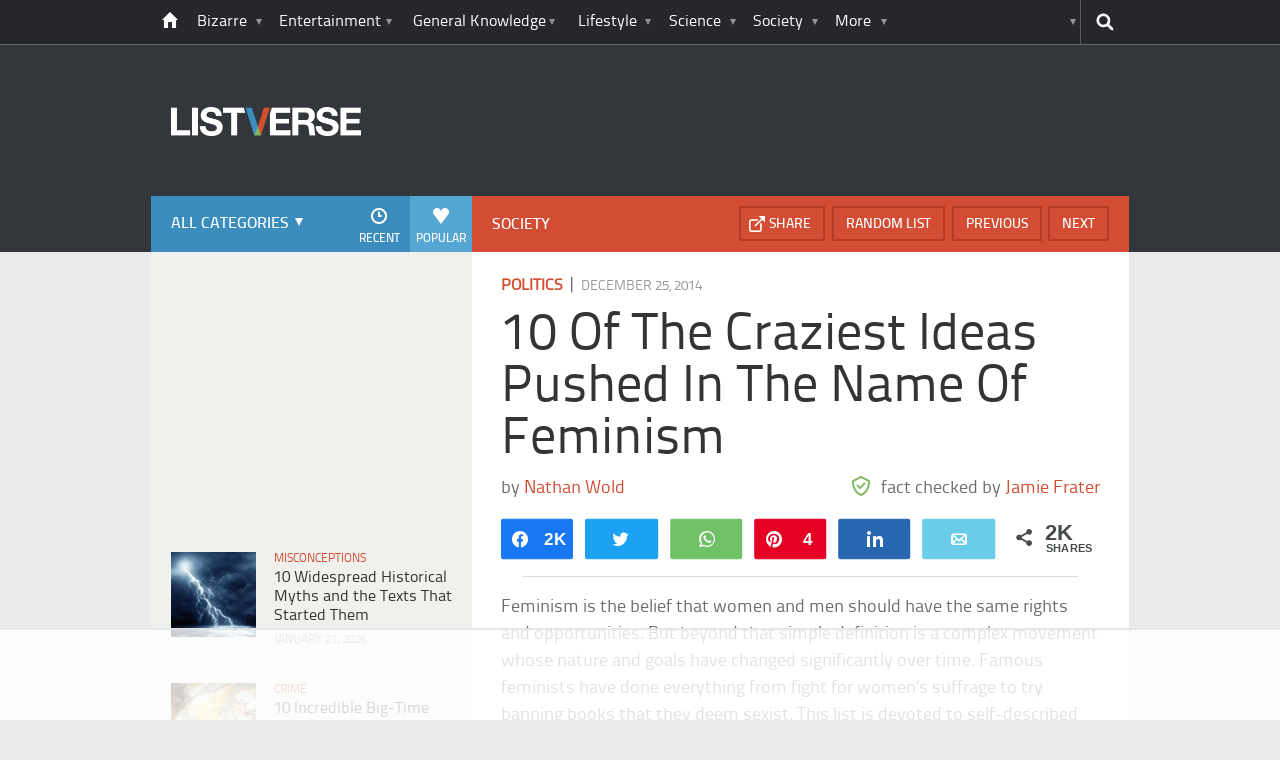

--- FILE ---
content_type: text/html; charset=UTF-8
request_url: https://listverse.com/2014/12/25/10-of-the-craziest-ideas-pushed-in-the-name-of-feminism/?utm_source=more&utm_medium=link&utm_campaign=direct
body_size: 42139
content:
<!doctype html>
<!--[if lt IE 7 ]> 
<html class="no-js ie6 oldie " lang="en-US"> 
<![endif]-->
<!--[if IE 7 ]>    
<html class="no-js ie7 oldie " lang="en-US"> 
<![endif]-->
<!--[if IE 8 ]>    
<html class="no-js ie8 oldie " lang="en-US"> 
<![endif]-->
<!--[if IE 9 ]>    
<html class="no-js ie9 " lang="en-US"> 
<![endif]-->
<!--[if gt IE 8]><!-->
<html class="no-js " lang="en-US">
<!--<![endif]-->
<head><meta charset="UTF-8" /><script>if(navigator.userAgent.match(/MSIE|Internet Explorer/i)||navigator.userAgent.match(/Trident\/7\..*?rv:11/i)){var href=document.location.href;if(!href.match(/[?&]nowprocket/)){if(href.indexOf("?")==-1){if(href.indexOf("#")==-1){document.location.href=href+"?nowprocket=1"}else{document.location.href=href.replace("#","?nowprocket=1#")}}else{if(href.indexOf("#")==-1){document.location.href=href+"&nowprocket=1"}else{document.location.href=href.replace("#","&nowprocket=1#")}}}}</script><script>(()=>{class RocketLazyLoadScripts{constructor(){this.v="2.0.4",this.userEvents=["keydown","keyup","mousedown","mouseup","mousemove","mouseover","mouseout","touchmove","touchstart","touchend","touchcancel","wheel","click","dblclick","input"],this.attributeEvents=["onblur","onclick","oncontextmenu","ondblclick","onfocus","onmousedown","onmouseenter","onmouseleave","onmousemove","onmouseout","onmouseover","onmouseup","onmousewheel","onscroll","onsubmit"]}async t(){this.i(),this.o(),/iP(ad|hone)/.test(navigator.userAgent)&&this.h(),this.u(),this.l(this),this.m(),this.k(this),this.p(this),this._(),await Promise.all([this.R(),this.L()]),this.lastBreath=Date.now(),this.S(this),this.P(),this.D(),this.O(),this.M(),await this.C(this.delayedScripts.normal),await this.C(this.delayedScripts.defer),await this.C(this.delayedScripts.async),await this.T(),await this.F(),await this.j(),await this.A(),window.dispatchEvent(new Event("rocket-allScriptsLoaded")),this.everythingLoaded=!0,this.lastTouchEnd&&await new Promise(t=>setTimeout(t,500-Date.now()+this.lastTouchEnd)),this.I(),this.H(),this.U(),this.W()}i(){this.CSPIssue=sessionStorage.getItem("rocketCSPIssue"),document.addEventListener("securitypolicyviolation",t=>{this.CSPIssue||"script-src-elem"!==t.violatedDirective||"data"!==t.blockedURI||(this.CSPIssue=!0,sessionStorage.setItem("rocketCSPIssue",!0))},{isRocket:!0})}o(){window.addEventListener("pageshow",t=>{this.persisted=t.persisted,this.realWindowLoadedFired=!0},{isRocket:!0}),window.addEventListener("pagehide",()=>{this.onFirstUserAction=null},{isRocket:!0})}h(){let t;function e(e){t=e}window.addEventListener("touchstart",e,{isRocket:!0}),window.addEventListener("touchend",function i(o){o.changedTouches[0]&&t.changedTouches[0]&&Math.abs(o.changedTouches[0].pageX-t.changedTouches[0].pageX)<10&&Math.abs(o.changedTouches[0].pageY-t.changedTouches[0].pageY)<10&&o.timeStamp-t.timeStamp<200&&(window.removeEventListener("touchstart",e,{isRocket:!0}),window.removeEventListener("touchend",i,{isRocket:!0}),"INPUT"===o.target.tagName&&"text"===o.target.type||(o.target.dispatchEvent(new TouchEvent("touchend",{target:o.target,bubbles:!0})),o.target.dispatchEvent(new MouseEvent("mouseover",{target:o.target,bubbles:!0})),o.target.dispatchEvent(new PointerEvent("click",{target:o.target,bubbles:!0,cancelable:!0,detail:1,clientX:o.changedTouches[0].clientX,clientY:o.changedTouches[0].clientY})),event.preventDefault()))},{isRocket:!0})}q(t){this.userActionTriggered||("mousemove"!==t.type||this.firstMousemoveIgnored?"keyup"===t.type||"mouseover"===t.type||"mouseout"===t.type||(this.userActionTriggered=!0,this.onFirstUserAction&&this.onFirstUserAction()):this.firstMousemoveIgnored=!0),"click"===t.type&&t.preventDefault(),t.stopPropagation(),t.stopImmediatePropagation(),"touchstart"===this.lastEvent&&"touchend"===t.type&&(this.lastTouchEnd=Date.now()),"click"===t.type&&(this.lastTouchEnd=0),this.lastEvent=t.type,t.composedPath&&t.composedPath()[0].getRootNode()instanceof ShadowRoot&&(t.rocketTarget=t.composedPath()[0]),this.savedUserEvents.push(t)}u(){this.savedUserEvents=[],this.userEventHandler=this.q.bind(this),this.userEvents.forEach(t=>window.addEventListener(t,this.userEventHandler,{passive:!1,isRocket:!0})),document.addEventListener("visibilitychange",this.userEventHandler,{isRocket:!0})}U(){this.userEvents.forEach(t=>window.removeEventListener(t,this.userEventHandler,{passive:!1,isRocket:!0})),document.removeEventListener("visibilitychange",this.userEventHandler,{isRocket:!0}),this.savedUserEvents.forEach(t=>{(t.rocketTarget||t.target).dispatchEvent(new window[t.constructor.name](t.type,t))})}m(){const t="return false",e=Array.from(this.attributeEvents,t=>"data-rocket-"+t),i="["+this.attributeEvents.join("],[")+"]",o="[data-rocket-"+this.attributeEvents.join("],[data-rocket-")+"]",s=(e,i,o)=>{o&&o!==t&&(e.setAttribute("data-rocket-"+i,o),e["rocket"+i]=new Function("event",o),e.setAttribute(i,t))};new MutationObserver(t=>{for(const n of t)"attributes"===n.type&&(n.attributeName.startsWith("data-rocket-")||this.everythingLoaded?n.attributeName.startsWith("data-rocket-")&&this.everythingLoaded&&this.N(n.target,n.attributeName.substring(12)):s(n.target,n.attributeName,n.target.getAttribute(n.attributeName))),"childList"===n.type&&n.addedNodes.forEach(t=>{if(t.nodeType===Node.ELEMENT_NODE)if(this.everythingLoaded)for(const i of[t,...t.querySelectorAll(o)])for(const t of i.getAttributeNames())e.includes(t)&&this.N(i,t.substring(12));else for(const e of[t,...t.querySelectorAll(i)])for(const t of e.getAttributeNames())this.attributeEvents.includes(t)&&s(e,t,e.getAttribute(t))})}).observe(document,{subtree:!0,childList:!0,attributeFilter:[...this.attributeEvents,...e]})}I(){this.attributeEvents.forEach(t=>{document.querySelectorAll("[data-rocket-"+t+"]").forEach(e=>{this.N(e,t)})})}N(t,e){const i=t.getAttribute("data-rocket-"+e);i&&(t.setAttribute(e,i),t.removeAttribute("data-rocket-"+e))}k(t){Object.defineProperty(HTMLElement.prototype,"onclick",{get(){return this.rocketonclick||null},set(e){this.rocketonclick=e,this.setAttribute(t.everythingLoaded?"onclick":"data-rocket-onclick","this.rocketonclick(event)")}})}S(t){function e(e,i){let o=e[i];e[i]=null,Object.defineProperty(e,i,{get:()=>o,set(s){t.everythingLoaded?o=s:e["rocket"+i]=o=s}})}e(document,"onreadystatechange"),e(window,"onload"),e(window,"onpageshow");try{Object.defineProperty(document,"readyState",{get:()=>t.rocketReadyState,set(e){t.rocketReadyState=e},configurable:!0}),document.readyState="loading"}catch(t){console.log("WPRocket DJE readyState conflict, bypassing")}}l(t){this.originalAddEventListener=EventTarget.prototype.addEventListener,this.originalRemoveEventListener=EventTarget.prototype.removeEventListener,this.savedEventListeners=[],EventTarget.prototype.addEventListener=function(e,i,o){o&&o.isRocket||!t.B(e,this)&&!t.userEvents.includes(e)||t.B(e,this)&&!t.userActionTriggered||e.startsWith("rocket-")||t.everythingLoaded?t.originalAddEventListener.call(this,e,i,o):(t.savedEventListeners.push({target:this,remove:!1,type:e,func:i,options:o}),"mouseenter"!==e&&"mouseleave"!==e||t.originalAddEventListener.call(this,e,t.savedUserEvents.push,o))},EventTarget.prototype.removeEventListener=function(e,i,o){o&&o.isRocket||!t.B(e,this)&&!t.userEvents.includes(e)||t.B(e,this)&&!t.userActionTriggered||e.startsWith("rocket-")||t.everythingLoaded?t.originalRemoveEventListener.call(this,e,i,o):t.savedEventListeners.push({target:this,remove:!0,type:e,func:i,options:o})}}J(t,e){this.savedEventListeners=this.savedEventListeners.filter(i=>{let o=i.type,s=i.target||window;return e!==o||t!==s||(this.B(o,s)&&(i.type="rocket-"+o),this.$(i),!1)})}H(){EventTarget.prototype.addEventListener=this.originalAddEventListener,EventTarget.prototype.removeEventListener=this.originalRemoveEventListener,this.savedEventListeners.forEach(t=>this.$(t))}$(t){t.remove?this.originalRemoveEventListener.call(t.target,t.type,t.func,t.options):this.originalAddEventListener.call(t.target,t.type,t.func,t.options)}p(t){let e;function i(e){return t.everythingLoaded?e:e.split(" ").map(t=>"load"===t||t.startsWith("load.")?"rocket-jquery-load":t).join(" ")}function o(o){function s(e){const s=o.fn[e];o.fn[e]=o.fn.init.prototype[e]=function(){return this[0]===window&&t.userActionTriggered&&("string"==typeof arguments[0]||arguments[0]instanceof String?arguments[0]=i(arguments[0]):"object"==typeof arguments[0]&&Object.keys(arguments[0]).forEach(t=>{const e=arguments[0][t];delete arguments[0][t],arguments[0][i(t)]=e})),s.apply(this,arguments),this}}if(o&&o.fn&&!t.allJQueries.includes(o)){const e={DOMContentLoaded:[],"rocket-DOMContentLoaded":[]};for(const t in e)document.addEventListener(t,()=>{e[t].forEach(t=>t())},{isRocket:!0});o.fn.ready=o.fn.init.prototype.ready=function(i){function s(){parseInt(o.fn.jquery)>2?setTimeout(()=>i.bind(document)(o)):i.bind(document)(o)}return"function"==typeof i&&(t.realDomReadyFired?!t.userActionTriggered||t.fauxDomReadyFired?s():e["rocket-DOMContentLoaded"].push(s):e.DOMContentLoaded.push(s)),o([])},s("on"),s("one"),s("off"),t.allJQueries.push(o)}e=o}t.allJQueries=[],o(window.jQuery),Object.defineProperty(window,"jQuery",{get:()=>e,set(t){o(t)}})}P(){const t=new Map;document.write=document.writeln=function(e){const i=document.currentScript,o=document.createRange(),s=i.parentElement;let n=t.get(i);void 0===n&&(n=i.nextSibling,t.set(i,n));const c=document.createDocumentFragment();o.setStart(c,0),c.appendChild(o.createContextualFragment(e)),s.insertBefore(c,n)}}async R(){return new Promise(t=>{this.userActionTriggered?t():this.onFirstUserAction=t})}async L(){return new Promise(t=>{document.addEventListener("DOMContentLoaded",()=>{this.realDomReadyFired=!0,t()},{isRocket:!0})})}async j(){return this.realWindowLoadedFired?Promise.resolve():new Promise(t=>{window.addEventListener("load",t,{isRocket:!0})})}M(){this.pendingScripts=[];this.scriptsMutationObserver=new MutationObserver(t=>{for(const e of t)e.addedNodes.forEach(t=>{"SCRIPT"!==t.tagName||t.noModule||t.isWPRocket||this.pendingScripts.push({script:t,promise:new Promise(e=>{const i=()=>{const i=this.pendingScripts.findIndex(e=>e.script===t);i>=0&&this.pendingScripts.splice(i,1),e()};t.addEventListener("load",i,{isRocket:!0}),t.addEventListener("error",i,{isRocket:!0}),setTimeout(i,1e3)})})})}),this.scriptsMutationObserver.observe(document,{childList:!0,subtree:!0})}async F(){await this.X(),this.pendingScripts.length?(await this.pendingScripts[0].promise,await this.F()):this.scriptsMutationObserver.disconnect()}D(){this.delayedScripts={normal:[],async:[],defer:[]},document.querySelectorAll("script[type$=rocketlazyloadscript]").forEach(t=>{t.hasAttribute("data-rocket-src")?t.hasAttribute("async")&&!1!==t.async?this.delayedScripts.async.push(t):t.hasAttribute("defer")&&!1!==t.defer||"module"===t.getAttribute("data-rocket-type")?this.delayedScripts.defer.push(t):this.delayedScripts.normal.push(t):this.delayedScripts.normal.push(t)})}async _(){await this.L();let t=[];document.querySelectorAll("script[type$=rocketlazyloadscript][data-rocket-src]").forEach(e=>{let i=e.getAttribute("data-rocket-src");if(i&&!i.startsWith("data:")){i.startsWith("//")&&(i=location.protocol+i);try{const o=new URL(i).origin;o!==location.origin&&t.push({src:o,crossOrigin:e.crossOrigin||"module"===e.getAttribute("data-rocket-type")})}catch(t){}}}),t=[...new Map(t.map(t=>[JSON.stringify(t),t])).values()],this.Y(t,"preconnect")}async G(t){if(await this.K(),!0!==t.noModule||!("noModule"in HTMLScriptElement.prototype))return new Promise(e=>{let i;function o(){(i||t).setAttribute("data-rocket-status","executed"),e()}try{if(navigator.userAgent.includes("Firefox/")||""===navigator.vendor||this.CSPIssue)i=document.createElement("script"),[...t.attributes].forEach(t=>{let e=t.nodeName;"type"!==e&&("data-rocket-type"===e&&(e="type"),"data-rocket-src"===e&&(e="src"),i.setAttribute(e,t.nodeValue))}),t.text&&(i.text=t.text),t.nonce&&(i.nonce=t.nonce),i.hasAttribute("src")?(i.addEventListener("load",o,{isRocket:!0}),i.addEventListener("error",()=>{i.setAttribute("data-rocket-status","failed-network"),e()},{isRocket:!0}),setTimeout(()=>{i.isConnected||e()},1)):(i.text=t.text,o()),i.isWPRocket=!0,t.parentNode.replaceChild(i,t);else{const i=t.getAttribute("data-rocket-type"),s=t.getAttribute("data-rocket-src");i?(t.type=i,t.removeAttribute("data-rocket-type")):t.removeAttribute("type"),t.addEventListener("load",o,{isRocket:!0}),t.addEventListener("error",i=>{this.CSPIssue&&i.target.src.startsWith("data:")?(console.log("WPRocket: CSP fallback activated"),t.removeAttribute("src"),this.G(t).then(e)):(t.setAttribute("data-rocket-status","failed-network"),e())},{isRocket:!0}),s?(t.fetchPriority="high",t.removeAttribute("data-rocket-src"),t.src=s):t.src="data:text/javascript;base64,"+window.btoa(unescape(encodeURIComponent(t.text)))}}catch(i){t.setAttribute("data-rocket-status","failed-transform"),e()}});t.setAttribute("data-rocket-status","skipped")}async C(t){const e=t.shift();return e?(e.isConnected&&await this.G(e),this.C(t)):Promise.resolve()}O(){this.Y([...this.delayedScripts.normal,...this.delayedScripts.defer,...this.delayedScripts.async],"preload")}Y(t,e){this.trash=this.trash||[];let i=!0;var o=document.createDocumentFragment();t.forEach(t=>{const s=t.getAttribute&&t.getAttribute("data-rocket-src")||t.src;if(s&&!s.startsWith("data:")){const n=document.createElement("link");n.href=s,n.rel=e,"preconnect"!==e&&(n.as="script",n.fetchPriority=i?"high":"low"),t.getAttribute&&"module"===t.getAttribute("data-rocket-type")&&(n.crossOrigin=!0),t.crossOrigin&&(n.crossOrigin=t.crossOrigin),t.integrity&&(n.integrity=t.integrity),t.nonce&&(n.nonce=t.nonce),o.appendChild(n),this.trash.push(n),i=!1}}),document.head.appendChild(o)}W(){this.trash.forEach(t=>t.remove())}async T(){try{document.readyState="interactive"}catch(t){}this.fauxDomReadyFired=!0;try{await this.K(),this.J(document,"readystatechange"),document.dispatchEvent(new Event("rocket-readystatechange")),await this.K(),document.rocketonreadystatechange&&document.rocketonreadystatechange(),await this.K(),this.J(document,"DOMContentLoaded"),document.dispatchEvent(new Event("rocket-DOMContentLoaded")),await this.K(),this.J(window,"DOMContentLoaded"),window.dispatchEvent(new Event("rocket-DOMContentLoaded"))}catch(t){console.error(t)}}async A(){try{document.readyState="complete"}catch(t){}try{await this.K(),this.J(document,"readystatechange"),document.dispatchEvent(new Event("rocket-readystatechange")),await this.K(),document.rocketonreadystatechange&&document.rocketonreadystatechange(),await this.K(),this.J(window,"load"),window.dispatchEvent(new Event("rocket-load")),await this.K(),window.rocketonload&&window.rocketonload(),await this.K(),this.allJQueries.forEach(t=>t(window).trigger("rocket-jquery-load")),await this.K(),this.J(window,"pageshow");const t=new Event("rocket-pageshow");t.persisted=this.persisted,window.dispatchEvent(t),await this.K(),window.rocketonpageshow&&window.rocketonpageshow({persisted:this.persisted})}catch(t){console.error(t)}}async K(){Date.now()-this.lastBreath>45&&(await this.X(),this.lastBreath=Date.now())}async X(){return document.hidden?new Promise(t=>setTimeout(t)):new Promise(t=>requestAnimationFrame(t))}B(t,e){return e===document&&"readystatechange"===t||(e===document&&"DOMContentLoaded"===t||(e===window&&"DOMContentLoaded"===t||(e===window&&"load"===t||e===window&&"pageshow"===t)))}static run(){(new RocketLazyLoadScripts).t()}}RocketLazyLoadScripts.run()})();</script>
	<link data-minify="1" rel="stylesheet" href="https://listverse.com/wp-content/cache/min/1/wp-content/themes/listverse2013/style.css?ver=1759771978" media="all" />
		<!--[if lt IE 9]>
		<script src="https://listverse.com/wp-content/themes/listverse2013/assets/js/html5.js"></script>
		<link rel="stylesheet" type="text/css" href="https://listverse.com/wp-content/themes/listverse2013/lt-ie9.css?v=1.0.9" />
	<![endif]-->	
	<meta name="viewport" content="width=device-width, initial-scale=1, minimum-scale=1">
	
	<script type="rocketlazyloadscript" data-rocket-type="text/javascript">
		getKeyValueTargettingValues();
		function getKeyValueTargettingValues(){
			window.pagetype = "article";
			window.article_cat = ["Politics", "Society"];
			window.censored = "false";
		}
	</script>
				    	
	<!--<script type="rocketlazyloadscript" async custom-element="amp-ads" data-rocket-src="https://cdn.ampproject.org/v0/amp-ad-0.1.js"></script>-->

	<script type="rocketlazyloadscript" data-rocket-type='text/javascript'>var _sf_startpt=(new Date()).getTime()</script>
	<title>10 Of The Craziest Ideas Pushed In The Name Of Feminism - Listverse</title>

<!--<meta name="google-site-verification" content="LVD5kxCOiJ0NVN-ocN9i2EpWlubbPHk-Wp_e6QAfHVw" />-->



	<link rel="profile" href="https://gmpg.org/xfn/11" />
	<link rel="icon" type="image/png" href="https://listverse.com/wp-content/themes/listverse2013/assets/img/favicon.png" />
	<link rel="apple-touch-icon-precomposed" href="https://listverse.com/wp-content/themes/listverse2013/assets/img/apple-touch-precomposed.png" />
	<link rel="pingback" href="https://listverse.com/xmlrpc.php" />


<meta name='robots' content='index, follow, max-image-preview:large, max-snippet:-1, max-video-preview:-1' />

<!-- Social Warfare v4.4.1 https://warfareplugins.com - BEGINNING OF OUTPUT -->
<style>
	@font-face {
		font-family: "sw-icon-font";
		src:url("https://listverse.com/wp-content/plugins/social-warfare/assets/fonts/sw-icon-font.eot?ver=4.4.1");
		src:url("https://listverse.com/wp-content/plugins/social-warfare/assets/fonts/sw-icon-font.eot?ver=4.4.1#iefix") format("embedded-opentype"),
		url("https://listverse.com/wp-content/plugins/social-warfare/assets/fonts/sw-icon-font.woff?ver=4.4.1") format("woff"),
		url("https://listverse.com/wp-content/plugins/social-warfare/assets/fonts/sw-icon-font.ttf?ver=4.4.1") format("truetype"),
		url("https://listverse.com/wp-content/plugins/social-warfare/assets/fonts/sw-icon-font.svg?ver=4.4.1#1445203416") format("svg");
		font-weight: normal;
		font-style: normal;
		font-display:block;
	}
</style>
<!-- Social Warfare v4.4.1 https://warfareplugins.com - END OF OUTPUT -->


	<!-- This site is optimized with the Yoast SEO Premium plugin v26.0 (Yoast SEO v26.0) - https://yoast.com/wordpress/plugins/seo/ -->
	<meta name="description" content="Feminism is the belief that women and men should have the same rights and opportunities. But beyond that simple definition is a complex movement whose" />
	<link rel="canonical" href="https://listverse.com/2014/12/25/10-of-the-craziest-ideas-pushed-in-the-name-of-feminism/" />
	<meta property="og:locale" content="en_US" />
	<meta property="og:type" content="article" />
	<meta property="og:title" content="10 Of The Craziest Ideas Pushed In The Name Of Feminism" />
	<meta property="og:description" content="Feminism is the belief that women and men should have the same rights and opportunities. But beyond that simple definition is a complex movement whose" />
	<meta property="og:url" content="https://listverse.com/2014/12/25/10-of-the-craziest-ideas-pushed-in-the-name-of-feminism/" />
	<meta property="og:site_name" content="Listverse" />
	<meta property="article:publisher" content="https://www.facebook.com/top10lists/" />
	<meta property="article:published_time" content="2014-12-25T08:01:00+00:00" />
	<meta property="article:modified_time" content="2019-02-04T20:52:31+00:00" />
	<meta property="og:image" content="https://listverse.com/wp-content/uploads/2014/12/003961.jpg" />
	<meta property="og:image:width" content="632" />
	<meta property="og:image:height" content="332" />
	<meta property="og:image:type" content="image/jpeg" />
	<meta name="author" content="Jamie Frater" />
	<meta name="twitter:card" content="summary_large_image" />
	<meta name="twitter:creator" content="@listverse" />
	<meta name="twitter:site" content="@listverse" />
	<meta name="twitter:label1" content="Written by" />
	<meta name="twitter:data1" content="Jamie Frater" />
	<meta name="twitter:label2" content="Est. reading time" />
	<meta name="twitter:data2" content="11 minutes" />
	<!-- / Yoast SEO Premium plugin. -->



<link rel="alternate" type="application/rss+xml" title="Listverse &raquo; Feed" href="https://listverse.com/feed/" />
<link rel="alternate" type="application/rss+xml" title="Listverse &raquo; Comments Feed" href="https://listverse.com/comments/feed/" />
<link rel="alternate" type="application/rss+xml" title="Listverse &raquo; 10 Of The Craziest Ideas Pushed In The Name Of Feminism Comments Feed" href="https://listverse.com/2014/12/25/10-of-the-craziest-ideas-pushed-in-the-name-of-feminism/feed/" />
<link rel="alternate" title="oEmbed (JSON)" type="application/json+oembed" href="https://listverse.com/wp-json/oembed/1.0/embed?url=https%3A%2F%2Flistverse.com%2F2014%2F12%2F25%2F10-of-the-craziest-ideas-pushed-in-the-name-of-feminism%2F" />
<link rel="alternate" title="oEmbed (XML)" type="text/xml+oembed" href="https://listverse.com/wp-json/oembed/1.0/embed?url=https%3A%2F%2Flistverse.com%2F2014%2F12%2F25%2F10-of-the-craziest-ideas-pushed-in-the-name-of-feminism%2F&#038;format=xml" />
<link data-minify="1" rel='stylesheet' id='social-warfare-block-css-css' href='https://listverse.com/wp-content/cache/min/1/wp-content/plugins/social-warfare/assets/js/post-editor/dist/blocks.style.build.css?ver=1759771978' type='text/css' media='all' />
<style id='wp-emoji-styles-inline-css' type='text/css'>

	img.wp-smiley, img.emoji {
		display: inline !important;
		border: none !important;
		box-shadow: none !important;
		height: 1em !important;
		width: 1em !important;
		margin: 0 0.07em !important;
		vertical-align: -0.1em !important;
		background: none !important;
		padding: 0 !important;
	}
/*# sourceURL=wp-emoji-styles-inline-css */
</style>
<style id='wp-block-library-inline-css' type='text/css'>
:root{--wp-block-synced-color:#7a00df;--wp-block-synced-color--rgb:122,0,223;--wp-bound-block-color:var(--wp-block-synced-color);--wp-editor-canvas-background:#ddd;--wp-admin-theme-color:#007cba;--wp-admin-theme-color--rgb:0,124,186;--wp-admin-theme-color-darker-10:#006ba1;--wp-admin-theme-color-darker-10--rgb:0,107,160.5;--wp-admin-theme-color-darker-20:#005a87;--wp-admin-theme-color-darker-20--rgb:0,90,135;--wp-admin-border-width-focus:2px}@media (min-resolution:192dpi){:root{--wp-admin-border-width-focus:1.5px}}.wp-element-button{cursor:pointer}:root .has-very-light-gray-background-color{background-color:#eee}:root .has-very-dark-gray-background-color{background-color:#313131}:root .has-very-light-gray-color{color:#eee}:root .has-very-dark-gray-color{color:#313131}:root .has-vivid-green-cyan-to-vivid-cyan-blue-gradient-background{background:linear-gradient(135deg,#00d084,#0693e3)}:root .has-purple-crush-gradient-background{background:linear-gradient(135deg,#34e2e4,#4721fb 50%,#ab1dfe)}:root .has-hazy-dawn-gradient-background{background:linear-gradient(135deg,#faaca8,#dad0ec)}:root .has-subdued-olive-gradient-background{background:linear-gradient(135deg,#fafae1,#67a671)}:root .has-atomic-cream-gradient-background{background:linear-gradient(135deg,#fdd79a,#004a59)}:root .has-nightshade-gradient-background{background:linear-gradient(135deg,#330968,#31cdcf)}:root .has-midnight-gradient-background{background:linear-gradient(135deg,#020381,#2874fc)}:root{--wp--preset--font-size--normal:16px;--wp--preset--font-size--huge:42px}.has-regular-font-size{font-size:1em}.has-larger-font-size{font-size:2.625em}.has-normal-font-size{font-size:var(--wp--preset--font-size--normal)}.has-huge-font-size{font-size:var(--wp--preset--font-size--huge)}.has-text-align-center{text-align:center}.has-text-align-left{text-align:left}.has-text-align-right{text-align:right}.has-fit-text{white-space:nowrap!important}#end-resizable-editor-section{display:none}.aligncenter{clear:both}.items-justified-left{justify-content:flex-start}.items-justified-center{justify-content:center}.items-justified-right{justify-content:flex-end}.items-justified-space-between{justify-content:space-between}.screen-reader-text{border:0;clip-path:inset(50%);height:1px;margin:-1px;overflow:hidden;padding:0;position:absolute;width:1px;word-wrap:normal!important}.screen-reader-text:focus{background-color:#ddd;clip-path:none;color:#444;display:block;font-size:1em;height:auto;left:5px;line-height:normal;padding:15px 23px 14px;text-decoration:none;top:5px;width:auto;z-index:100000}html :where(.has-border-color){border-style:solid}html :where([style*=border-top-color]){border-top-style:solid}html :where([style*=border-right-color]){border-right-style:solid}html :where([style*=border-bottom-color]){border-bottom-style:solid}html :where([style*=border-left-color]){border-left-style:solid}html :where([style*=border-width]){border-style:solid}html :where([style*=border-top-width]){border-top-style:solid}html :where([style*=border-right-width]){border-right-style:solid}html :where([style*=border-bottom-width]){border-bottom-style:solid}html :where([style*=border-left-width]){border-left-style:solid}html :where(img[class*=wp-image-]){height:auto;max-width:100%}:where(figure){margin:0 0 1em}html :where(.is-position-sticky){--wp-admin--admin-bar--position-offset:var(--wp-admin--admin-bar--height,0px)}@media screen and (max-width:600px){html :where(.is-position-sticky){--wp-admin--admin-bar--position-offset:0px}}

/*# sourceURL=wp-block-library-inline-css */
</style><style id='global-styles-inline-css' type='text/css'>
:root{--wp--preset--aspect-ratio--square: 1;--wp--preset--aspect-ratio--4-3: 4/3;--wp--preset--aspect-ratio--3-4: 3/4;--wp--preset--aspect-ratio--3-2: 3/2;--wp--preset--aspect-ratio--2-3: 2/3;--wp--preset--aspect-ratio--16-9: 16/9;--wp--preset--aspect-ratio--9-16: 9/16;--wp--preset--color--black: #000000;--wp--preset--color--cyan-bluish-gray: #abb8c3;--wp--preset--color--white: #ffffff;--wp--preset--color--pale-pink: #f78da7;--wp--preset--color--vivid-red: #cf2e2e;--wp--preset--color--luminous-vivid-orange: #ff6900;--wp--preset--color--luminous-vivid-amber: #fcb900;--wp--preset--color--light-green-cyan: #7bdcb5;--wp--preset--color--vivid-green-cyan: #00d084;--wp--preset--color--pale-cyan-blue: #8ed1fc;--wp--preset--color--vivid-cyan-blue: #0693e3;--wp--preset--color--vivid-purple: #9b51e0;--wp--preset--gradient--vivid-cyan-blue-to-vivid-purple: linear-gradient(135deg,rgb(6,147,227) 0%,rgb(155,81,224) 100%);--wp--preset--gradient--light-green-cyan-to-vivid-green-cyan: linear-gradient(135deg,rgb(122,220,180) 0%,rgb(0,208,130) 100%);--wp--preset--gradient--luminous-vivid-amber-to-luminous-vivid-orange: linear-gradient(135deg,rgb(252,185,0) 0%,rgb(255,105,0) 100%);--wp--preset--gradient--luminous-vivid-orange-to-vivid-red: linear-gradient(135deg,rgb(255,105,0) 0%,rgb(207,46,46) 100%);--wp--preset--gradient--very-light-gray-to-cyan-bluish-gray: linear-gradient(135deg,rgb(238,238,238) 0%,rgb(169,184,195) 100%);--wp--preset--gradient--cool-to-warm-spectrum: linear-gradient(135deg,rgb(74,234,220) 0%,rgb(151,120,209) 20%,rgb(207,42,186) 40%,rgb(238,44,130) 60%,rgb(251,105,98) 80%,rgb(254,248,76) 100%);--wp--preset--gradient--blush-light-purple: linear-gradient(135deg,rgb(255,206,236) 0%,rgb(152,150,240) 100%);--wp--preset--gradient--blush-bordeaux: linear-gradient(135deg,rgb(254,205,165) 0%,rgb(254,45,45) 50%,rgb(107,0,62) 100%);--wp--preset--gradient--luminous-dusk: linear-gradient(135deg,rgb(255,203,112) 0%,rgb(199,81,192) 50%,rgb(65,88,208) 100%);--wp--preset--gradient--pale-ocean: linear-gradient(135deg,rgb(255,245,203) 0%,rgb(182,227,212) 50%,rgb(51,167,181) 100%);--wp--preset--gradient--electric-grass: linear-gradient(135deg,rgb(202,248,128) 0%,rgb(113,206,126) 100%);--wp--preset--gradient--midnight: linear-gradient(135deg,rgb(2,3,129) 0%,rgb(40,116,252) 100%);--wp--preset--font-size--small: 13px;--wp--preset--font-size--medium: 20px;--wp--preset--font-size--large: 36px;--wp--preset--font-size--x-large: 42px;--wp--preset--spacing--20: 0.44rem;--wp--preset--spacing--30: 0.67rem;--wp--preset--spacing--40: 1rem;--wp--preset--spacing--50: 1.5rem;--wp--preset--spacing--60: 2.25rem;--wp--preset--spacing--70: 3.38rem;--wp--preset--spacing--80: 5.06rem;--wp--preset--shadow--natural: 6px 6px 9px rgba(0, 0, 0, 0.2);--wp--preset--shadow--deep: 12px 12px 50px rgba(0, 0, 0, 0.4);--wp--preset--shadow--sharp: 6px 6px 0px rgba(0, 0, 0, 0.2);--wp--preset--shadow--outlined: 6px 6px 0px -3px rgb(255, 255, 255), 6px 6px rgb(0, 0, 0);--wp--preset--shadow--crisp: 6px 6px 0px rgb(0, 0, 0);}:where(.is-layout-flex){gap: 0.5em;}:where(.is-layout-grid){gap: 0.5em;}body .is-layout-flex{display: flex;}.is-layout-flex{flex-wrap: wrap;align-items: center;}.is-layout-flex > :is(*, div){margin: 0;}body .is-layout-grid{display: grid;}.is-layout-grid > :is(*, div){margin: 0;}:where(.wp-block-columns.is-layout-flex){gap: 2em;}:where(.wp-block-columns.is-layout-grid){gap: 2em;}:where(.wp-block-post-template.is-layout-flex){gap: 1.25em;}:where(.wp-block-post-template.is-layout-grid){gap: 1.25em;}.has-black-color{color: var(--wp--preset--color--black) !important;}.has-cyan-bluish-gray-color{color: var(--wp--preset--color--cyan-bluish-gray) !important;}.has-white-color{color: var(--wp--preset--color--white) !important;}.has-pale-pink-color{color: var(--wp--preset--color--pale-pink) !important;}.has-vivid-red-color{color: var(--wp--preset--color--vivid-red) !important;}.has-luminous-vivid-orange-color{color: var(--wp--preset--color--luminous-vivid-orange) !important;}.has-luminous-vivid-amber-color{color: var(--wp--preset--color--luminous-vivid-amber) !important;}.has-light-green-cyan-color{color: var(--wp--preset--color--light-green-cyan) !important;}.has-vivid-green-cyan-color{color: var(--wp--preset--color--vivid-green-cyan) !important;}.has-pale-cyan-blue-color{color: var(--wp--preset--color--pale-cyan-blue) !important;}.has-vivid-cyan-blue-color{color: var(--wp--preset--color--vivid-cyan-blue) !important;}.has-vivid-purple-color{color: var(--wp--preset--color--vivid-purple) !important;}.has-black-background-color{background-color: var(--wp--preset--color--black) !important;}.has-cyan-bluish-gray-background-color{background-color: var(--wp--preset--color--cyan-bluish-gray) !important;}.has-white-background-color{background-color: var(--wp--preset--color--white) !important;}.has-pale-pink-background-color{background-color: var(--wp--preset--color--pale-pink) !important;}.has-vivid-red-background-color{background-color: var(--wp--preset--color--vivid-red) !important;}.has-luminous-vivid-orange-background-color{background-color: var(--wp--preset--color--luminous-vivid-orange) !important;}.has-luminous-vivid-amber-background-color{background-color: var(--wp--preset--color--luminous-vivid-amber) !important;}.has-light-green-cyan-background-color{background-color: var(--wp--preset--color--light-green-cyan) !important;}.has-vivid-green-cyan-background-color{background-color: var(--wp--preset--color--vivid-green-cyan) !important;}.has-pale-cyan-blue-background-color{background-color: var(--wp--preset--color--pale-cyan-blue) !important;}.has-vivid-cyan-blue-background-color{background-color: var(--wp--preset--color--vivid-cyan-blue) !important;}.has-vivid-purple-background-color{background-color: var(--wp--preset--color--vivid-purple) !important;}.has-black-border-color{border-color: var(--wp--preset--color--black) !important;}.has-cyan-bluish-gray-border-color{border-color: var(--wp--preset--color--cyan-bluish-gray) !important;}.has-white-border-color{border-color: var(--wp--preset--color--white) !important;}.has-pale-pink-border-color{border-color: var(--wp--preset--color--pale-pink) !important;}.has-vivid-red-border-color{border-color: var(--wp--preset--color--vivid-red) !important;}.has-luminous-vivid-orange-border-color{border-color: var(--wp--preset--color--luminous-vivid-orange) !important;}.has-luminous-vivid-amber-border-color{border-color: var(--wp--preset--color--luminous-vivid-amber) !important;}.has-light-green-cyan-border-color{border-color: var(--wp--preset--color--light-green-cyan) !important;}.has-vivid-green-cyan-border-color{border-color: var(--wp--preset--color--vivid-green-cyan) !important;}.has-pale-cyan-blue-border-color{border-color: var(--wp--preset--color--pale-cyan-blue) !important;}.has-vivid-cyan-blue-border-color{border-color: var(--wp--preset--color--vivid-cyan-blue) !important;}.has-vivid-purple-border-color{border-color: var(--wp--preset--color--vivid-purple) !important;}.has-vivid-cyan-blue-to-vivid-purple-gradient-background{background: var(--wp--preset--gradient--vivid-cyan-blue-to-vivid-purple) !important;}.has-light-green-cyan-to-vivid-green-cyan-gradient-background{background: var(--wp--preset--gradient--light-green-cyan-to-vivid-green-cyan) !important;}.has-luminous-vivid-amber-to-luminous-vivid-orange-gradient-background{background: var(--wp--preset--gradient--luminous-vivid-amber-to-luminous-vivid-orange) !important;}.has-luminous-vivid-orange-to-vivid-red-gradient-background{background: var(--wp--preset--gradient--luminous-vivid-orange-to-vivid-red) !important;}.has-very-light-gray-to-cyan-bluish-gray-gradient-background{background: var(--wp--preset--gradient--very-light-gray-to-cyan-bluish-gray) !important;}.has-cool-to-warm-spectrum-gradient-background{background: var(--wp--preset--gradient--cool-to-warm-spectrum) !important;}.has-blush-light-purple-gradient-background{background: var(--wp--preset--gradient--blush-light-purple) !important;}.has-blush-bordeaux-gradient-background{background: var(--wp--preset--gradient--blush-bordeaux) !important;}.has-luminous-dusk-gradient-background{background: var(--wp--preset--gradient--luminous-dusk) !important;}.has-pale-ocean-gradient-background{background: var(--wp--preset--gradient--pale-ocean) !important;}.has-electric-grass-gradient-background{background: var(--wp--preset--gradient--electric-grass) !important;}.has-midnight-gradient-background{background: var(--wp--preset--gradient--midnight) !important;}.has-small-font-size{font-size: var(--wp--preset--font-size--small) !important;}.has-medium-font-size{font-size: var(--wp--preset--font-size--medium) !important;}.has-large-font-size{font-size: var(--wp--preset--font-size--large) !important;}.has-x-large-font-size{font-size: var(--wp--preset--font-size--x-large) !important;}
/*# sourceURL=global-styles-inline-css */
</style>

<style id='classic-theme-styles-inline-css' type='text/css'>
/*! This file is auto-generated */
.wp-block-button__link{color:#fff;background-color:#32373c;border-radius:9999px;box-shadow:none;text-decoration:none;padding:calc(.667em + 2px) calc(1.333em + 2px);font-size:1.125em}.wp-block-file__button{background:#32373c;color:#fff;text-decoration:none}
/*# sourceURL=/wp-includes/css/classic-themes.min.css */
</style>
<link rel='stylesheet' id='social_warfare-css' href='https://listverse.com/wp-content/plugins/social-warfare/assets/css/style.min.css?ver=4.4.1' type='text/css' media='all' />
<script type="rocketlazyloadscript" data-rocket-type="text/javascript" data-rocket-src="https://listverse.com/wp-includes/js/jquery/jquery.min.js?ver=3.7.1" id="jquery-core-js" data-rocket-defer defer></script>
<script type="rocketlazyloadscript" data-rocket-type="text/javascript" data-rocket-src="https://listverse.com/wp-includes/js/jquery/jquery-migrate.min.js?ver=3.4.1" id="jquery-migrate-js" data-rocket-defer defer></script>
<script type="rocketlazyloadscript" data-minify="1" data-rocket-type="text/javascript" data-rocket-src="https://listverse.com/wp-content/cache/min/1/wp-content/themes/listverse2013/assets/js/plugins/superfish.js?ver=1759771978" id="superfish-js" data-rocket-defer defer></script>
<script type="rocketlazyloadscript" data-minify="1" data-rocket-type="text/javascript" data-rocket-src="https://listverse.com/wp-content/cache/min/1/wp-content/themes/listverse2013/assets/js/plugins/supersubs.js?ver=1759771978" id="supersubs-js" data-rocket-defer defer></script>
<script type="rocketlazyloadscript" data-minify="1" data-rocket-type="text/javascript" data-rocket-src="https://listverse.com/wp-content/cache/min/1/wp-content/themes/listverse2013/assets/js/plugins/jquery.fitvids.js?ver=1759771978" id="fitvids-js" data-rocket-defer defer></script>
<link rel="https://api.w.org/" href="https://listverse.com/wp-json/" /><link rel="alternate" title="JSON" type="application/json" href="https://listverse.com/wp-json/wp/v2/posts/77804" /><link rel="EditURI" type="application/rsd+xml" title="RSD" href="https://listverse.com/xmlrpc.php?rsd" />
<meta name="generator" content="WordPress 6.9" />
<link rel='shortlink' href='https://listverse.com/?p=77804' />
<!-- Google Tag Manager -->
<script>(function(w,d,s,l,i){w[l]=w[l]||[];w[l].push({'gtm.start':
new Date().getTime(),event:'gtm.js'});var f=d.getElementsByTagName(s)[0],
j=d.createElement(s),dl=l!='dataLayer'?'&l='+l:'';j.async=true;j.src=
'https://www.googletagmanager.com/gtm.js?id='+i+dl;f.parentNode.insertBefore(j,f);
})(window,document,'script','dataLayer','GTM-M3ZNR6H');</script>
<!-- End Google Tag Manager -->
<link rel="preload" href="/wp-content/themes/listverse2013/assets/webfonts/TitilliumText25L002-webfont.woff" as="font" type="font/woff" crossorigin="anonymous">
<link rel="preload" href="/wp-content/themes/listverse2013/assets/webfonts/TitilliumText25L003-webfont.woff" as="font" type="font/woff" crossorigin="anonymous">
<meta http-equiv="Content-Security-Policy" content="upgrade-insecure-requests">
<meta name="facebook-domain-verification" content="a5srwsmbml6bni6s14agad3pfdh8i0" />
<script type="rocketlazyloadscript" data-rocket-type="text/javascript">
try {
  var COOKIE_NAME = 'ads-ab-test';
  function getCookie(name) {
    var nameEQ = name + "=";
    var ca = document.cookie.split(';');
    for (var i = 0; i < ca.length; i++) {
      var c = ca[i];
      while (c.charAt(0) === ' ') c = c.substring(1, c.length);
      	if (c.indexOf(nameEQ) === 0) return c.substring(nameEQ.length, c.length);
    }
    return null
  }

  var testGroup = getCookie(COOKIE_NAME);
  if (!testGroup) {
    testGroup = Math.random() < 0.5 ? 'playwire' : 'gtm';
    document.cookie = COOKIE_NAME + '=' + testGroup + ';path=/';
   }
  } catch(e) {
    console.log('Failed to setup AB test cookie', e)
  }
</script>
<style type="text/css">/*.crp_related a {
    width: 175px;
    height: 175px;
    text-decoration: none;
}
.crp_related img {
    width: 175px;
	  max-width: 175px;
    margin: auto;
}
.crp_related li {
    -moz-box-shadow: 0 1px 2px rgba(0,0,0,.4);
    box-shadow: 0 0px 0px rgba(0,0,0,.4);
}
.crp_related li {
    border: 0px solid #ffffff;
}*/</style>

<script type="application/ld+json" class="saswp-schema-markup-output">
[{"@context":"https://schema.org/","@graph":[{"@context":"https://schema.org/","@type":"SiteNavigationElement","@id":"https://listverse.com#Main Navigation","name":"Bizarre","url":"https://listverse.com/bizarre/"},{"@context":"https://schema.org/","@type":"SiteNavigationElement","@id":"https://listverse.com#Main Navigation","name":"All Bizarre","url":"/bizarre/"},{"@context":"https://schema.org/","@type":"SiteNavigationElement","@id":"https://listverse.com#Main Navigation","name":"Creepy","url":"https://listverse.com/bizarre/creepy/"},{"@context":"https://schema.org/","@type":"SiteNavigationElement","@id":"https://listverse.com#Main Navigation","name":"Mysteries","url":"https://listverse.com/bizarre/mysteries/"},{"@context":"https://schema.org/","@type":"SiteNavigationElement","@id":"https://listverse.com#Main Navigation","name":"Weird Stuff","url":"https://listverse.com/bizarre/weird-stuff/"},{"@context":"https://schema.org/","@type":"SiteNavigationElement","@id":"https://listverse.com#Main Navigation","name":"Entertainment","url":"https://listverse.com/entertainment/"},{"@context":"https://schema.org/","@type":"SiteNavigationElement","@id":"https://listverse.com#Main Navigation","name":"All Entertainment","url":"/entertainment/"},{"@context":"https://schema.org/","@type":"SiteNavigationElement","@id":"https://listverse.com#Main Navigation","name":"Gaming","url":"https://listverse.com/entertainment/gaming/"},{"@context":"https://schema.org/","@type":"SiteNavigationElement","@id":"https://listverse.com#Main Navigation","name":"Movies and TV","url":"https://listverse.com/entertainment/movies-and-tv/"},{"@context":"https://schema.org/","@type":"SiteNavigationElement","@id":"https://listverse.com#Main Navigation","name":"Music","url":"https://listverse.com/entertainment/music-entertainment/"},{"@context":"https://schema.org/","@type":"SiteNavigationElement","@id":"https://listverse.com#Main Navigation","name":"Pop Culture","url":"https://listverse.com/entertainment/pop-culture/"},{"@context":"https://schema.org/","@type":"SiteNavigationElement","@id":"https://listverse.com#Main Navigation","name":"The Arts","url":"https://listverse.com/entertainment/the-arts/"},{"@context":"https://schema.org/","@type":"SiteNavigationElement","@id":"https://listverse.com#Main Navigation","name":"General Knowledge","url":"https://listverse.com/fact-fiction/"},{"@context":"https://schema.org/","@type":"SiteNavigationElement","@id":"https://listverse.com#Main Navigation","name":"All General Knowledge","url":"/fact-fiction/"},{"@context":"https://schema.org/","@type":"SiteNavigationElement","@id":"https://listverse.com#Main Navigation","name":"Books","url":"https://listverse.com/fact-fiction/books/"},{"@context":"https://schema.org/","@type":"SiteNavigationElement","@id":"https://listverse.com#Main Navigation","name":"Facts","url":"https://listverse.com/fact-fiction/facts/"},{"@context":"https://schema.org/","@type":"SiteNavigationElement","@id":"https://listverse.com#Main Navigation","name":"History","url":"https://listverse.com/fact-fiction/history-fact-fiction/"},{"@context":"https://schema.org/","@type":"SiteNavigationElement","@id":"https://listverse.com#Main Navigation","name":"Miscellaneous","url":"https://listverse.com/fact-fiction/miscellaneous-fact-fiction/"},{"@context":"https://schema.org/","@type":"SiteNavigationElement","@id":"https://listverse.com#Main Navigation","name":"Misconceptions","url":"https://listverse.com/fact-fiction/misconceptions/"},{"@context":"https://schema.org/","@type":"SiteNavigationElement","@id":"https://listverse.com#Main Navigation","name":"Lifestyle","url":"https://listverse.com/leisure-travel/"},{"@context":"https://schema.org/","@type":"SiteNavigationElement","@id":"https://listverse.com#Main Navigation","name":"All Lifestyle","url":"/leisure-travel/"},{"@context":"https://schema.org/","@type":"SiteNavigationElement","@id":"https://listverse.com#Main Navigation","name":"Food","url":"https://listverse.com/leisure-travel/food/"},{"@context":"https://schema.org/","@type":"SiteNavigationElement","@id":"https://listverse.com#Main Navigation","name":"Health","url":"https://listverse.com/leisure-travel/health/"},{"@context":"https://schema.org/","@type":"SiteNavigationElement","@id":"https://listverse.com#Main Navigation","name":"Sport","url":"https://listverse.com/leisure-travel/sport/"},{"@context":"https://schema.org/","@type":"SiteNavigationElement","@id":"https://listverse.com#Main Navigation","name":"Travel","url":"https://listverse.com/leisure-travel/travel/"},{"@context":"https://schema.org/","@type":"SiteNavigationElement","@id":"https://listverse.com#Main Navigation","name":"Science","url":"https://listverse.com/science-nature/"},{"@context":"https://schema.org/","@type":"SiteNavigationElement","@id":"https://listverse.com#Main Navigation","name":"All Science","url":"/science-nature/"},{"@context":"https://schema.org/","@type":"SiteNavigationElement","@id":"https://listverse.com#Main Navigation","name":"Animals","url":"https://listverse.com/science-nature/animals/"},{"@context":"https://schema.org/","@type":"SiteNavigationElement","@id":"https://listverse.com#Main Navigation","name":"Humans","url":"https://listverse.com/science-nature/humans/"},{"@context":"https://schema.org/","@type":"SiteNavigationElement","@id":"https://listverse.com#Main Navigation","name":"Our World","url":"https://listverse.com/science-nature/our-world/"},{"@context":"https://schema.org/","@type":"SiteNavigationElement","@id":"https://listverse.com#Main Navigation","name":"Space","url":"https://listverse.com/science-nature/space/"},{"@context":"https://schema.org/","@type":"SiteNavigationElement","@id":"https://listverse.com#Main Navigation","name":"Technology","url":"https://listverse.com/science-nature/technology/"},{"@context":"https://schema.org/","@type":"SiteNavigationElement","@id":"https://listverse.com#Main Navigation","name":"Society","url":"https://listverse.com/people-politics/"},{"@context":"https://schema.org/","@type":"SiteNavigationElement","@id":"https://listverse.com#Main Navigation","name":"All Society","url":"/people-politics/"},{"@context":"https://schema.org/","@type":"SiteNavigationElement","@id":"https://listverse.com#Main Navigation","name":"Crime","url":"https://listverse.com/people-politics/crime/"},{"@context":"https://schema.org/","@type":"SiteNavigationElement","@id":"https://listverse.com#Main Navigation","name":"Politics","url":"https://listverse.com/people-politics/politics/"},{"@context":"https://schema.org/","@type":"SiteNavigationElement","@id":"https://listverse.com#Main Navigation","name":"Religion","url":"https://listverse.com/people-politics/religion-people-politics/"},{"@context":"https://schema.org/","@type":"SiteNavigationElement","@id":"https://listverse.com#Main Navigation","name":"More","url":"#"},{"@context":"https://schema.org/","@type":"SiteNavigationElement","@id":"https://listverse.com#Main Navigation","name":"Write &#038; Get Paid","url":"https://listverse.com/write-get-paid/"},{"@context":"https://schema.org/","@type":"SiteNavigationElement","@id":"https://listverse.com#Main Navigation","name":"Submit A List","url":"https://listverse.com/submit-a-list/"},{"@context":"https://schema.org/","@type":"SiteNavigationElement","@id":"https://listverse.com#Main Navigation","name":"Search Listverse","url":"https://listverse.com/search/"},{"@context":"https://schema.org/","@type":"SiteNavigationElement","@id":"https://listverse.com#Main Navigation","name":"Our Books","url":"https://listverse.com/books/"},{"@context":"https://schema.org/","@type":"SiteNavigationElement","@id":"https://listverse.com#Main Navigation","name":"About Listverse","url":"https://listverse.com/about-listverse/"}]},

{"@context":"https://schema.org/","@type":"BlogPosting","@id":"https://listverse.com/2014/12/25/10-of-the-craziest-ideas-pushed-in-the-name-of-feminism/#BlogPosting","url":"https://listverse.com/2014/12/25/10-of-the-craziest-ideas-pushed-in-the-name-of-feminism/","inLanguage":"en-US","mainEntityOfPage":"https://listverse.com/2014/12/25/10-of-the-craziest-ideas-pushed-in-the-name-of-feminism/","headline":"10 Of The Craziest Ideas Pushed In The Name Of Feminism","description":"Feminism is the belief that women and men should have the same rights and opportunities. But beyond that simple definition is a complex movement whose nature and goals have changed significantly over time. Famous feminists have done everything from fight for women’s suffrage to try banning books that they deem sexist. This list is devoted","articleBody":"Feminism is the belief that women and men should have the same rights and opportunities. But beyond that simple definition is a complex movement whose nature and goals have changed significantly over time. Famous feminists have done everything from fight for women’s suffrage to try banning books that they deem sexist. This list is devoted to self-described feminists whose baffling pet projects range from controversial to murderous.     10Renaming 'Hurricane'    Feminist Roxcy Bolton doesn’t like hurricanes. Her opposition results not so much from the destruction they cause but from the word itself.     Bolton claimed that the term “hurricane” sounds too much like “her-icane.” She thinks “hurricane” sounds feminine, and consequently is misogynistic, making us associate the destructive storms with women. Roxcy claimed that “women are not disasters, destroying life and communities and leaving a lasting and devastating effect.\"     Instead, she wanted to rename hurricanes to “him-icanes.” The National Weather Service rejected her proposal. Maybe she’ll go after herpes next.     Roxcy was, however, successful in getting the National Weather Service to alternate the names of hurricanes between male and female names starting in 1979. Before Roxcy took her stand, all hurricanes received female names.        9Gloria Steinem And American Psycho     Gloria Steinem advocated feminism for decades, received the Presidential Medal of Freedom, and even had ties to the CIA. As a self-proclaimed \"radical feminist,\" she's also led a handful of questionable campaigns.    Steinem once claimed that strength tests for firefighters were sexist. When asked about what would occur if her new band of weak firefighters ever needed to carry someone out of a burning building, she said it would be better for firefighters to just drag people out of a fire on the ground because “there’s less smoke down there.”     According to Steinem, “porn means female slavery.” This is not, despite what it sounds, an endorsement of BDSM but a statement that all porn depicts violence or the domination of women. She once told Hugh Hefner, \"A woman reading Playboy feels a little like a Jew reading a Nazi manual.\"     Her campaign against depictions of violence also extends to the written word. One book Gloria took particular ire with was Bret Easton Ellis’s American Psycho. She disapproved of the violence against women committed by the book's narrator and supported a boycott against the publisher. According to her, the book's author was responsible for subsequent actual murders of women due to his book's influence. (The book portrayed its narrator as unsympathetic and even unreliable in his narration, he murdered both women and men, and he was labeled as a \"psycho\" by the book's very title.)    Ironically enough, American Psycho was later adapted into a successful movie starring Gloria Steinem’s stepson, Christian Bale.     American Psycho aroused quite a reaction among feminists. To protest the book, one activist named Tara Baxter even barged into bookstores in Santa Cruz, California and poured blood onto every copy of American Psycho she could find. Baxter said she wanted to see the book’s author “skinned alive, a rat put up his rectum, and his genitals cut off and fried in a frying pan.”     8FEMEN     Photo credit: FEMEN   Activists in the feminist group FEMEN strip off their tops and march through the streets in protest. These protests rarely have anything to do with toplessness, such as protesting laws against nudity or breastfeeding, but rather voice the women's displeasure against everything from Islamism to Vladimir Putin. As they protest, FEMEN protesters bear slogans on their exposed breasts and stomachs, such as “F---k Your Morals” and “Topless Jihad.” Whether the demonstrations actually accomplish anything is a matter of debate, but they certainly arouse quite a reaction from riot police around Europe, who have arrested the topless protesters on many occasions.    In May 2013, FEMEN stormed into a Barbie “Dreamhouse Experience” exhibition with “LIFE IN PLASTIC IS NOT FANTASTIC” scrawled across their exposed breasts, burning a cross bearing a Barbie doll. They also claimed that Barbie manufacturer Mattel has a “Nazi ideology.”     FEMEN’s other public protests have included publicly urinating on pictures of Ukraine’s president outside of a Ukrainian embassy (while, again, topless). They employed similar shock tactics in bleeding and defecting on the Islamic State flag. On another occasion, they gathered in Vatican Square to shove crucifixes into their anuses in public view and on video to protest the papacy and religion in general.    In addition to being arrested for their demonstrations, FEMEN protesters received a $1,500 fine for exposing themselves in a German church during a Christmas Day Mass with “I AM GOD” written across their bare breasts and torsos. The Church officials claimed that the altar boys in the church were “traumatized.”     FEMEN was founded by a man named Victor Svyatski. Svytaski chose the women he’d most like to see topless, and in the name of feminism, they strip down and bare all.     7Opposition To Strip Clubs     Photo credit:  Kai A/Flickr   Feminists in Iceland felt that strip clubs were degrading to women, if not exploitative. So in 2010, they successfully pushed for a law banning all strip clubs in the country.    When Iceland began its crackdown, it had around 15 waning strip clubs remaining. Now, only two strip clubs can be found in the entire country of Iceland, and it doesn’t seem like they’ll last much longer. The activists also seek to ban violent pornography, or even porn they feel is “degrading,” which many Icelanders think could apply to all porn.     While it may not seem particularly radical for a feminist to have problems with strip clubs, Iceland’s strip club ban puts its feminists in the unlikely company of Saudi Arabia, which similarly bans strip clubs and porn. It also bans women from driving.       6Opposition To Condoms    You might think that any form of birth control, particularly one that places responsibility on men rather than just women, would be hailed by feminists everywhere. But when the reliable and clean rubber condom arrived in the late 19th century, it saw widespread resistance, even from feminists.    Thirty US states passed laws banning the manufacture and sale of condoms. While some of those opposed to condoms were the usual puritanical moralists who disliked sex outside procreation, many of those opposed were feminists. They didn’t want a method of birth control to exist that relied upon men.     Other suffrage leaders opposed the condom because they thought it would make it easier for men to cheat on their wives or go to brothels.       5Porn Bans      Catharine MacKinnon really hates porn. She equates pornography to hate speech and even calls porn “sexual terrorism” by men. According to Mackinnon, porn is an all-encompassing evil in society. She said: “Show me an abuse of women in society, I'll show it to you made sex in the pornography.”     In her book Only Words, MacKinnon explicitly criticizes the First Amendment. Mackinnon claims that the First Amendment and the freedom of speech it recognizes has enabled outright terrorism by preventing her and other like-minded feminists from banning pornography. Thwarted briefly by these pesky constitutional protections, Mackinnon sought alternative methods to ban porn: civil rights laws.     In 1983, Mackinnon was hired by the Minneapolis city government to pen an anti-pornography civil rights ordinance that sought to ban porn by defining porn as a civil rights violation against women.     Her anti-porn law was passed twice by the Minneapolis city council. Both times, it was vetoed by Minneapolis’s mayor. A similar ordinance became law in Indianapolis but was later be ruled unconstitutional by the courts.     4The Temperance Movement    Many first-wave feminists fighting for women’s right to vote were also aligned with the Temperance movement, which pushed alcohol prohibition. Feminists at the time believed banning alcohol would improve the lives of women by keeping men sober, consequently making their careers more stable and tampering down domestic violence.     One of the most influential suffragists, Susan B. Anthony, divided her time between the suffrage movement and the temperance movement. Anthony---along with other prominent suffragists, including Elizabeth Cady Stanton---organized the Women’s State Temperance Society. The related Women’s Christian Temperance Society blamed alcohol for nearly every ill society faced and even believed that drinking alcohol would disfigure your future grandchildren and cause you to spontaneously combust.     The Prohibition party became the first major political party at the time to endorse women’s suffrage. The Ku Klux Klan even endorsed women’s suffrage in the belief that granting women the right to vote would further their larger goal of prohibition.     The Liquor Dealer’s League organized against suffrage, fearing that granting women the right to vote would result in the prohibition of alcohol. The League implored liquor manufacturers and saloons around the country to oppose women’s suffrage ballot initiatives, claiming: “It is in your interest and ours to vote against this amendment.”     The tide of women's suffrage ushered in the prohibition of alcohol. The 18th Amendment, which banned alcohol, and the 19th Amendment, which granted women the right to vote, were both ratified in 1920. Thirteen disastrous years later, alcohol prohibition was repealed.     The Women’s Christian Temperance Union still exists to this day, but it devotes much of its time to advocating a different prohibition: the prohibition of marijuana.       3Opposition To Sex     Photo credit:  Open Media Ltd   In the pantheon of feminist extremists, Andrea Dworkin stood in a league of her own. Best known for her failed crusade alongside Catharine Mackinnon to ban pornography in America, Dworkin would seemingly ban all sex if she had her way.     Although Dworkin has disputed the quote often attributed to her that “all heterosexual sex is rape,” Dworkin has expressed her contempt for sex elsewhere. In her 1987 screed Intercourse, Dworkin claimed that “Intercourse is the pure, sterile, formal expression of men's contempt for women.”     Oddly enough, while Dworkin has expressed disapproval for most heterosexual sex between two partners, she has endorsed incest. Dworkin wrote, “The destruction of the incest taboo is essential to the development of cooperative human community based on the free flow of natural androgynous eroticism.\"     But if you think Dworkin’s fondness for incest means she’s the family type, think again. She’s expressed an antipathy for male offspring, claiming, “Under patriarchy, every woman's son is her betrayer and also the inevitable rapist or exploiter of another woman.”     2Opposition To The Speed Of Light     Photo credit:  Luce Irigaray   French feminist Luce Irigaray calls \"Emc2\" a “sexed equation.” She claims that it is sexist because “privileges the speed of light over other speeds that are vitally necessary to us.” Irigaray thinks its sexist for the formula to “privilege that which goes faster.”     Irigaray believes that all of physics is sexist. She sees a massive male conspiracy in physics that has made fluid mechanics, which she associates with the feminine, less developed than solid mechanics. She thinks male physicists are deliberately not studying fluid mechanics because men’s bodies don’t have a particular fluid in them: menstrual fluid.     Since 1964, she has been employed as a researcher at the French National Centre for Scientific Research and is currently France's director of research in philosophy.     1The Society For Cutting Up Men (SCUM)    Valerie Solanas made her mark on the '60s feminist scene after she published the SCUM Manifesto, a radical feminist screed claiming that men are responsible for all that is wrong in the world. In the manifesto, Solanas vents her rage toward the opposite sex, with lines such as: “To call a man an animal is to flatter him; he’s a machine, a walking dildo.”     To fix society’s problems, she proposed the extermination of all men on Earth and the creation of an entirely female society. The SCUM Manifesto’s principal aim was to get women around the world to \"overthrow the government, eliminate the money system, institute complete automation, and destroy the male sex.”     Feminist Roxanne Dunbar read the work and formed the militant feminist organization Cell 16, which grew in ranks after she placed an ad in an underground newspaper recruiting for a “Female Liberation Front.” Cell 16 gave its members vigorous self-defense training and advocated unflinching chastity. Members thought that sex was inherently unnatural and sought to eliminate sex altogether in their new all-female society.     Solanas, on the other hand, gave up recruiting for her own vision of an all-female society. Instead, she took her male extermination plan into her own hands and bought a .32 automatic pistol, with its sights set on Andy Warhol.    On June 3, 1968, Solanas showed up to Warhol’s art studio, opening fire on the artist and his friend Mario Amaya. Warhol suffered extensive injuries from the shooting, narrowly avoiding death. Doctors had to perform open-heart surgery on Warhol, who remained debilitated by the attack for the rest of his life.     Following her arrest, Solanas represented herself at her trial and told the presiding judge, “I have nothing to regret!\" After the remarks in court, the judge had her admitted to Bellevue Hospital for psychiatric observation. Following this evaluation, Solanas was diagnosed with paranoid schizophrenia.     Sentenced to three years for the near-murder, Solanas devoted herself to her feminist cause in prison. She also maintained her unflinching hatred of Andy Warhol. Asked about almost killing the man, Solanas replied, “I consider that a moral act. And I consider it immoral that I missed. I should have done target practice.”     Post-release, Solanas was arrested for stalking Warhol in 1971. She spent the rest of her life drifting in and out of mental institutions around New York City until she died of pneumonia in 1988 at the age of 52.       Nathan is a freelance journalist and screenwriter.","keywords":"","datePublished":"2014-12-25T00:01:00-08:00","dateModified":"2019-02-04T12:52:31-08:00","author":{"@type":"Person","name":"Jamie Frater","description":"Jamie is the founder of Listverse. When he’s not collecting historical oddities, reading books, or working on various business ventures, he can be found in the comments here or contacted by email.","url":"https://listverse.com/author/listverse/","sameAs":["https://frater.com"],"image":{"@type":"ImageObject","url":"https://secure.gravatar.com/avatar/bfd05db70c0e2f76f8baf8f5802975d5824a9cff372acb85224ebee4ce96d999?s=96&d=mm&r=pg","height":96,"width":96}},"editor":{"@type":"Person","name":"Jamie Frater","description":"Jamie is the founder of Listverse. When he’s not collecting historical oddities, reading books, or working on various business ventures, he can be found in the comments here or contacted by email.","url":"https://listverse.com/author/listverse/","sameAs":["https://frater.com"],"image":{"@type":"ImageObject","url":"https://secure.gravatar.com/avatar/bfd05db70c0e2f76f8baf8f5802975d5824a9cff372acb85224ebee4ce96d999?s=96&d=mm&r=pg","height":96,"width":96}},"publisher":{"@type":"Organization","name":"Listverse.com","url":"https://listverse.com","logo":{"@type":"ImageObject","url":"https://listverse.com/wp-content/uploads/2017/01/logo-footer.png","width":"190","height":"36"}},"image":[{"@type":"ImageObject","@id":"https://listverse.com/2014/12/25/10-of-the-craziest-ideas-pushed-in-the-name-of-feminism/#primaryimage","url":"https://listverse.com/wp-content/uploads/2014/12/003961-1200x720.jpg","width":"1200","height":"720"}]}]
</script>

<link rel="icon" href="https://listverse.com/wp-content/uploads/2020/10/cropped-Listverse-Facebook-Avatar-32x32.png" sizes="32x32" />
<link rel="icon" href="https://listverse.com/wp-content/uploads/2020/10/cropped-Listverse-Facebook-Avatar-192x192.png" sizes="192x192" />
<link rel="apple-touch-icon" href="https://listverse.com/wp-content/uploads/2020/10/cropped-Listverse-Facebook-Avatar-180x180.png" />
<meta name="msapplication-TileImage" content="https://listverse.com/wp-content/uploads/2020/10/cropped-Listverse-Facebook-Avatar-270x270.png" />
		<style type="text/css" id="wp-custom-css">
			.the-article .lyte-wrapper {
 float:right !important;
}		</style>
			
<script type="rocketlazyloadscript" data-cfasync="false" data-rocket-type="text/javascript">
  window.ramp = window.ramp || {};
  window.ramp.que = window.ramp.que || [];
</script>


<!--<script type="rocketlazyloadscript" data-rocket-type="text/javascript" data-rocket-src="//s7.addthis.com/js/300/addthis_widget.js#pubid=listverse"></script>-->
	
<script async src="https://www.googletagmanager.com/gtag/js?id=G-HKCDQJ5YNK"></script>
<script>
  window.dataLayer = window.dataLayer || [];
  function gtag(){dataLayer.push(arguments);}
  gtag('js', new Date());

  gtag('config', 'G-HKCDQJ5YNK');
</script>

<!-- UNIVERSAL ANALYTICS -->
<script>
  (function(i,s,o,g,r,a,m){i['GoogleAnalyticsObject']=r;i[r]=i[r]||function(){
  (i[r].q=i[r].q||[]).push(arguments)},i[r].l=1*new Date();a=s.createElement(o),
  m=s.getElementsByTagName(o)[0];a.async=1;a.src=g;m.parentNode.insertBefore(a,m)
  })(window,document,'script','https://www.google-analytics.com/analytics.js','ga');

  ga('create', 'UA-2262876-1', 'auto');
  
   ga('send', 'pageview', { 
			  'dimension1':  'Politics',
			  'dimension2':  'nathan wold', 
			  'dimension3':  '2260' }); 	

	
</script>

<!-- END UNIVERSAL ANALYTICS -->

<!--<script type="rocketlazyloadscript">var disqus_url = 'https://listverse.com/2014/12/25/10-of-the-craziest-ideas-pushed-in-the-name-of-feminism/';</script>-->

<style>

 
nav.top-nav ul ul li.nav-posts {display:none!important;}

</style>

<!-- removed taboola 18 nov 2019 -->

<!--<script type="rocketlazyloadscript" data-rocket-type="text/javascript" async="async" data-rocket-src="https://widgets.outbrain.com/outbrain.js"></script> -->



<meta name="generator" content="WP Rocket 3.20.1.2" data-wpr-features="wpr_delay_js wpr_defer_js wpr_minify_js wpr_minify_css wpr_preload_links wpr_desktop" /></head>

<body class="wp-singular post-template-default single single-post postid-77804 single-format-standard wp-theme-listverse2013" id="top">
	
	<!-- <script type="rocketlazyloadscript" data-rocket-src="https://lib.tashop.co/Listverse/adengine.js" async data-tmsclient="Listverse" data-layout="ros" data-debug="true"></script> -->
<header data-rocket-location-hash="a958a4e02512def1962799edcb763194">
	<div data-rocket-location-hash="214b11eccda290f2e777434ad7c3b8d2" class="toolbar">
		<div data-rocket-location-hash="0322d710534c4d5fb4dc587b04b9c0b1" class="wrapper">
			<nav class="top-nav">
<a class="home-top" href="/">Go Home</a>
	<ul id="menu-main-navigation" class=""><li id="menu-item-50354" class="load-weird menu-item menu-item-type-taxonomy menu-item-object-category menu-item-has-children menu-item-50354"><a href="https://listverse.com/bizarre/">Bizarre</a>
<ul class="sub-menu">
	<li id="menu-item-50385" class="icon-weird menu-item menu-item-type-custom menu-item-object-custom menu-item-50385"><a href="/bizarre/">All Bizarre</a></li>
	<li id="menu-item-50355" class="icon-creepy menu-item menu-item-type-taxonomy menu-item-object-category menu-item-50355"><a href="https://listverse.com/bizarre/creepy/">Creepy</a></li>
	<li id="menu-item-50356" class="icon-mysteries menu-item menu-item-type-taxonomy menu-item-object-category menu-item-50356"><a href="https://listverse.com/bizarre/mysteries/">Mysteries</a></li>
	<li id="menu-item-50357" class="icon-bizarre menu-item menu-item-type-taxonomy menu-item-object-category menu-item-50357"><a href="https://listverse.com/bizarre/weird-stuff/">Weird Stuff</a></li>
</ul>
</li>
<li id="menu-item-50358" class="load-entertainment menu-item menu-item-type-taxonomy menu-item-object-category menu-item-has-children menu-item-50358"><a href="https://listverse.com/entertainment/">Entertainment</a>
<ul class="sub-menu">
	<li id="menu-item-50386" class="icon-entertainment menu-item menu-item-type-custom menu-item-object-custom menu-item-50386"><a href="/entertainment/">All Entertainment</a></li>
	<li id="menu-item-50359" class="icon-gaming menu-item menu-item-type-taxonomy menu-item-object-category menu-item-50359"><a href="https://listverse.com/entertainment/gaming/">Gaming</a></li>
	<li id="menu-item-50360" class="icon-movies menu-item menu-item-type-taxonomy menu-item-object-category menu-item-50360"><a href="https://listverse.com/entertainment/movies-and-tv/">Movies and TV</a></li>
	<li id="menu-item-50361" class="icon-music menu-item menu-item-type-taxonomy menu-item-object-category menu-item-50361"><a href="https://listverse.com/entertainment/music-entertainment/">Music</a></li>
	<li id="menu-item-50362" class="icon-pop menu-item menu-item-type-taxonomy menu-item-object-category menu-item-50362"><a href="https://listverse.com/entertainment/pop-culture/">Pop Culture</a></li>
	<li id="menu-item-50363" class="icon-arts menu-item menu-item-type-taxonomy menu-item-object-category menu-item-50363"><a href="https://listverse.com/entertainment/the-arts/">The Arts</a></li>
</ul>
</li>
<li id="menu-item-50364" class="load-general menu-item menu-item-type-taxonomy menu-item-object-category menu-item-has-children menu-item-50364"><a href="https://listverse.com/fact-fiction/">General Knowledge</a>
<ul class="sub-menu">
	<li id="menu-item-50387" class="icon-general menu-item menu-item-type-custom menu-item-object-custom menu-item-50387"><a href="/fact-fiction/">All General Knowledge</a></li>
	<li id="menu-item-50365" class="icon-books menu-item menu-item-type-taxonomy menu-item-object-category menu-item-50365"><a href="https://listverse.com/fact-fiction/books/">Books</a></li>
	<li id="menu-item-50366" class="icon-facts menu-item menu-item-type-taxonomy menu-item-object-category menu-item-50366"><a href="https://listverse.com/fact-fiction/facts/">Facts</a></li>
	<li id="menu-item-50367" class="icon-history menu-item menu-item-type-taxonomy menu-item-object-category menu-item-50367"><a href="https://listverse.com/fact-fiction/history-fact-fiction/">History</a></li>
	<li id="menu-item-50368" class="icon-miscellaneous menu-item menu-item-type-taxonomy menu-item-object-category menu-item-50368"><a href="https://listverse.com/fact-fiction/miscellaneous-fact-fiction/">Miscellaneous</a></li>
	<li id="menu-item-50369" class="icon-misconceptions menu-item menu-item-type-taxonomy menu-item-object-category menu-item-50369"><a href="https://listverse.com/fact-fiction/misconceptions/">Misconceptions</a></li>
</ul>
</li>
<li id="menu-item-50370" class="load-lifestyle menu-item menu-item-type-taxonomy menu-item-object-category menu-item-has-children menu-item-50370"><a href="https://listverse.com/leisure-travel/">Lifestyle</a>
<ul class="sub-menu">
	<li id="menu-item-50388" class="icon-lifestyle menu-item menu-item-type-custom menu-item-object-custom menu-item-50388"><a href="/leisure-travel/">All Lifestyle</a></li>
	<li id="menu-item-50371" class="icon-food menu-item menu-item-type-taxonomy menu-item-object-category menu-item-50371"><a href="https://listverse.com/leisure-travel/food/">Food</a></li>
	<li id="menu-item-50372" class="icon-health menu-item menu-item-type-taxonomy menu-item-object-category menu-item-50372"><a href="https://listverse.com/leisure-travel/health/">Health</a></li>
	<li id="menu-item-50373" class="icon-sport menu-item menu-item-type-taxonomy menu-item-object-category menu-item-50373"><a href="https://listverse.com/leisure-travel/sport/">Sport</a></li>
	<li id="menu-item-50374" class="icon-travel menu-item menu-item-type-taxonomy menu-item-object-category menu-item-50374"><a href="https://listverse.com/leisure-travel/travel/">Travel</a></li>
</ul>
</li>
<li id="menu-item-50375" class="load-science menu-item menu-item-type-taxonomy menu-item-object-category menu-item-has-children menu-item-50375"><a href="https://listverse.com/science-nature/">Science</a>
<ul class="sub-menu">
	<li id="menu-item-50389" class="icon-science menu-item menu-item-type-custom menu-item-object-custom menu-item-50389"><a href="/science-nature/">All Science</a></li>
	<li id="menu-item-50376" class="icon-animals menu-item menu-item-type-taxonomy menu-item-object-category menu-item-50376"><a href="https://listverse.com/science-nature/animals/">Animals</a></li>
	<li id="menu-item-50377" class="icon-humans menu-item menu-item-type-taxonomy menu-item-object-category menu-item-50377"><a href="https://listverse.com/science-nature/humans/">Humans</a></li>
	<li id="menu-item-50378" class="icon-world menu-item menu-item-type-taxonomy menu-item-object-category menu-item-50378"><a href="https://listverse.com/science-nature/our-world/">Our World</a></li>
	<li id="menu-item-50379" class="icon-space menu-item menu-item-type-taxonomy menu-item-object-category menu-item-50379"><a href="https://listverse.com/science-nature/space/">Space</a></li>
	<li id="menu-item-50380" class="icon-technology menu-item menu-item-type-taxonomy menu-item-object-category menu-item-50380"><a href="https://listverse.com/science-nature/technology/">Technology</a></li>
</ul>
</li>
<li id="menu-item-50381" class="load-society menu-item menu-item-type-taxonomy menu-item-object-category current-post-ancestor menu-item-has-children menu-item-50381"><a href="https://listverse.com/people-politics/">Society</a>
<ul class="sub-menu">
	<li id="menu-item-50390" class="icon-society menu-item menu-item-type-custom menu-item-object-custom menu-item-50390"><a href="/people-politics/">All Society</a></li>
	<li id="menu-item-50382" class="icon-crime menu-item menu-item-type-taxonomy menu-item-object-category menu-item-50382"><a href="https://listverse.com/people-politics/crime/">Crime</a></li>
	<li id="menu-item-50383" class="icon-politics menu-item menu-item-type-taxonomy menu-item-object-category current-post-ancestor current-menu-parent current-post-parent menu-item-50383"><a href="https://listverse.com/people-politics/politics/">Politics</a></li>
	<li id="menu-item-50384" class="icon-religion menu-item menu-item-type-taxonomy menu-item-object-category menu-item-50384"><a href="https://listverse.com/people-politics/religion-people-politics/">Religion</a></li>
</ul>
</li>
<li id="menu-item-50391" class="load-none menu-item menu-item-type-custom menu-item-object-custom menu-item-has-children menu-item-50391"><a href="#">More</a>
<ul class="sub-menu">
	<li id="menu-item-50398" class="menu-item menu-item-type-post_type menu-item-object-page menu-item-50398"><a href="https://listverse.com/write-get-paid/">Write &#038; Get Paid</a></li>
	<li id="menu-item-50397" class="menu-item menu-item-type-post_type menu-item-object-page menu-item-50397"><a href="https://listverse.com/submit-a-list/">Submit A List</a></li>
	<li id="menu-item-50396" class="menu-item menu-item-type-post_type menu-item-object-page menu-item-50396"><a href="https://listverse.com/search/">Search Listverse</a></li>
	<li id="menu-item-50392" class="menu-item menu-item-type-post_type menu-item-object-page menu-item-50392"><a href="https://listverse.com/books/">Our Books</a></li>
	<li id="menu-item-620646" class="menu-item menu-item-type-post_type menu-item-object-page menu-item-620646"><a href="https://listverse.com/about-listverse/">About Listverse</a></li>
</ul>
</li>
</ul>				
</nav>	
			<div class="search-top">
	<a class="search-top" href="#">Search this site</a>
	<div class="search-form search-top-reveal">
		<form id="cse-search-box" action="https://listverse.com/search/">
			<input type="text" id="search-input" size="31" name="q" />
			<button type="submit" id="search-submit" value="Search" name="sa">Search</button>
		</form>	
	</div>
</div>			<a class="more-more" href="#" title="Show More Information">Show More Information</a>
			<div class="follow-top">
	<a class="follow" href="#"><? _e("&nbsp;" , "listverse"); ?></a>
	<div class="follow-reveal">
		<div class="inbox-top">
						
			
			
			
			<!-- Begin MailChimp Signup Form -->
				<form action="https://listverse.us6.list-manage.com/subscribe/post?u=734f69ecd326abfe8022c2787&amp;id=5bcc7c5c82" method="post" id="mc-embedded-subscribe-form" name="mc-embedded-subscribe-form" class="validate" novalidate>
				<label class="mainlabel">Lists in your inbox</label>
				<input type="email" value="" name="EMAIL" class="emailaddress required email" id="mce-EMAIL" placeholder="<? _e("Enter Your Email Address" , "listverse"); ?>" />
				<div class="follow-submit">
					<button type="submit" name="subscribe" id="mc-embedded-subscribe" value="Submit">Submit</button>
				</div>
				<input type="checkbox" value="1" name="group[6705][1]" id="mce-group[6705]-6705-0" checked /><label for="mce-group[6705]-6705-0">Daily Lists</label>
				<input type="checkbox" value="2" name="group[6705][2]" id="mce-group[6705]-6705-1" /><label for="mce-group[6705]-6705-1">Weekly Lists</label>
				<div id="mce-responses" class="clear">
					<div class="response" id="mce-error-response" style="display:none"></div>
					<div class="response" id="mce-success-response" style="display:none"></div>
				</div>	
				</form>
			<!--End mc_embed_signup-->
			
			
			
			
		</div>
		<ul>
	<li><a class="twitter" title="Twitter" href="https://twitter.com/listverse">Twitter</a></li>
	<li><a class="facebook" title="Facebook" href="https://facebook.com/top10lists">Facebook</a></li>
	<li><a class="pinterest" title="Pinterest" href="https://pinterest.com/listverse/">Pinterest</a></li>
	<li><a class="rss" title="RSS" href="/feed/">RSS</a></li>
</ul>	 
	</div>
</div>			
		</div>	
	</div>
	<div data-rocket-location-hash="1a1795dd05d9ff5192c4e6e89f4a7f32" class="wrapper first">
		<a class="mobile-more" href="#" title="Show Mobile Navigation">Show Mobile Navigation</a>
		<nav class="mobile"></nav>		
		<nav class="more"></nav>		
		<a href="https://listverse.com/" title="Go to Home"><img width="190" height="27" class="logo" src="https://listverse.com/wp-content/themes/listverse2013/assets/img/logo@2x.png" data-fullsrc="https://listverse.com/wp-content/themes/listverse2013/assets/img/logo-14402.png" alt="Listverse Logo" /></a>
			<div data-rocket-location-hash="97987a073d64ffa13b26c3f1c51820b9" class="ga rect">
            <!-- /9649879/Listverse/Ros_Mobile_Horizontal_1-->
          <!--  <div id="unit-1589229895340" class="tmsads"></div>. -->
		 </div>
		</div>	
</header>

<div data-rocket-location-hash="1fb6feb7187960ee97019e6604a9d559" class="wrapper">
	<div data-rocket-location-hash="7ea2b0058623b3691ef59cfd5681b7ad" class="main">
	        
<section data-rocket-location-hash="d2e4215481bc069221e9c25634de772a" class="current">
	<div class="head">
		<div class="choice-categories"><div class="head-title"><a href="#" title="All Categories">All Categories</a></div>
			<ul id="menu-categories" class=""><li id="menu-item-50347" class="icon-weird menu-item menu-item-type-custom menu-item-object-custom menu-item-50347"><a href="#cat-bizarre">Bizarre</a></li>
<li id="menu-item-50348" class="icon-entertainment menu-item menu-item-type-custom menu-item-object-custom menu-item-50348"><a href="#cat-entertainment">Entertainment</a></li>
<li id="menu-item-50349" class="icon-general menu-item menu-item-type-custom menu-item-object-custom menu-item-50349"><a href="#cat-general">General Knowledge</a></li>
<li id="menu-item-50350" class="icon-lifestyle menu-item menu-item-type-custom menu-item-object-custom menu-item-50350"><a href="#cat-lifestyle">Lifestyle</a></li>
<li id="menu-item-50351" class="icon-science menu-item menu-item-type-custom menu-item-object-custom menu-item-50351"><a href="#cat-science">Science</a></li>
<li id="menu-item-50352" class="icon-society menu-item menu-item-type-custom menu-item-object-custom menu-item-50352"><a href="#cat-society">Society</a></li>
</ul>		</div>
		<div class="choice-popular"><a class="tab-active" href="#" title="Popular">Popular</a></div>
		<div class="choice-recent"><a href="#" title="Recent">Recent</a></div>
	</div>

	<div class="tab-recent">
				
			
			
			<article class="misconceptions">
									<a href="https://listverse.com/2026/01/21/10-widespread-historical-myths-and-the-texts-that-started-them/"><img width="85" height="85" src="https://listverse.com/wp-content/uploads/2020/09/feature-a-lightning_1099819355-85x85.jpg" class="attachment-square-thumb size-square-thumb wp-post-image" alt="" decoding="async" srcset="https://listverse.com/wp-content/uploads/2020/09/feature-a-lightning_1099819355-85x85.jpg 85w, https://listverse.com/wp-content/uploads/2020/09/feature-a-lightning_1099819355-150x150.jpg 150w, https://listverse.com/wp-content/uploads/2020/09/feature-a-lightning_1099819355-100x100.jpg 100w" sizes="(max-width: 85px) 100vw, 85px" /></a>
								<a class="title-category" href="https://listverse.com/fact-fiction/misconceptions/">Misconceptions</a>				<h4><a href="https://listverse.com/2026/01/21/10-widespread-historical-myths-and-the-texts-that-started-them/">10 Widespread Historical Myths and the Texts That Started Them</a></h4>
				<time datetime="2026-01-21">January 21, 2026</time>
			</article>
		
			
			
			<article class="crime">
									<a href="https://listverse.com/2026/01/20/10-incredible-big-time-art-fraudsters/"><img width="85" height="85" src="https://listverse.com/wp-content/uploads/2023/11/The-10-Worst-Art-Restorations-in-History-85x85.png" class="attachment-square-thumb size-square-thumb wp-post-image" alt="" decoding="async" srcset="https://listverse.com/wp-content/uploads/2023/11/The-10-Worst-Art-Restorations-in-History-85x85.png 85w, https://listverse.com/wp-content/uploads/2023/11/The-10-Worst-Art-Restorations-in-History-150x150.png 150w, https://listverse.com/wp-content/uploads/2023/11/The-10-Worst-Art-Restorations-in-History-100x100.png 100w, https://listverse.com/wp-content/uploads/2023/11/The-10-Worst-Art-Restorations-in-History-80x80.png 80w, https://listverse.com/wp-content/uploads/2023/11/The-10-Worst-Art-Restorations-in-History-160x160.png 160w" sizes="(max-width: 85px) 100vw, 85px" /></a>
								<a class="title-category" href="https://listverse.com/people-politics/crime/">Crime</a>				<h4><a href="https://listverse.com/2026/01/20/10-incredible-big-time-art-fraudsters/">10 Incredible Big-Time Art Fraudsters</a></h4>
				<time datetime="2026-01-20">January 20, 2026</time>
			</article>
		
			
			
			<article class="movies-and-tv">
									<a href="https://listverse.com/2026/01/19/10-most-influential-fictional-objects-in-cinema-history/"><img width="85" height="85" src="https://listverse.com/wp-content/uploads/2016/09/1-sword-in-the-stone-edit-copy-1-e1768790642352-85x85.jpg" class="attachment-square-thumb size-square-thumb wp-post-image" alt="" decoding="async" srcset="https://listverse.com/wp-content/uploads/2016/09/1-sword-in-the-stone-edit-copy-1-e1768790642352-85x85.jpg 85w, https://listverse.com/wp-content/uploads/2016/09/1-sword-in-the-stone-edit-copy-1-e1768790642352-150x150.jpg 150w, https://listverse.com/wp-content/uploads/2016/09/1-sword-in-the-stone-edit-copy-1-e1768790642352-100x100.jpg 100w, https://listverse.com/wp-content/uploads/2016/09/1-sword-in-the-stone-edit-copy-1-e1768790642352-80x80.jpg 80w, https://listverse.com/wp-content/uploads/2016/09/1-sword-in-the-stone-edit-copy-1-e1768790642352-160x160.jpg 160w" sizes="(max-width: 85px) 100vw, 85px" /></a>
								<a class="title-category" href="https://listverse.com/entertainment/movies-and-tv/">Movies and TV</a>				<h4><a href="https://listverse.com/2026/01/19/10-most-influential-fictional-objects-in-cinema-history/">10 Most Influential Fictional Objects in Cinema History</a></h4>
				<time datetime="2026-01-19">January 19, 2026</time>
			</article>
		
							<div class="ga square">
                    <!-- /9649879/Listverse/Ros_Tablet_Native_3-->
                <!--    <div id="unit-1591284190754" class="tmsads" style="min-height:120px"></div>. -->
				</div>
			
			
			<article class="our-world">
									<a href="https://listverse.com/2026/01/16/top-10-real-almost-cities-that-never-materialized/"><img width="85" height="85" src="https://listverse.com/wp-content/uploads/2016/05/futurecity-85x85.jpg" class="attachment-square-thumb size-square-thumb wp-post-image" alt="" decoding="async" srcset="https://listverse.com/wp-content/uploads/2016/05/futurecity-85x85.jpg 85w, https://listverse.com/wp-content/uploads/2016/05/futurecity-150x150.jpg 150w, https://listverse.com/wp-content/uploads/2016/05/futurecity-100x100.jpg 100w, https://listverse.com/wp-content/uploads/2016/05/futurecity-200x200.jpg 200w" sizes="(max-width: 85px) 100vw, 85px" /></a>
								<a class="title-category" href="https://listverse.com/science-nature/our-world/">Our World</a>				<h4><a href="https://listverse.com/2026/01/16/top-10-real-almost-cities-that-never-materialized/">Top 10 Real Almost‑Cities That Never Materialized</a></h4>
				<time datetime="2026-01-16">January 16, 2026</time>
			</article>
		
			
			
			<article class="technology">
									<a href="https://listverse.com/2026/01/15/10-unsettling-ways-big-brother-is-likely-spying-on-you/"><img width="85" height="85" src="https://listverse.com/wp-content/uploads/2024/03/shutterstock_1446284528_spy-recorder-85x85.jpg" class="attachment-square-thumb size-square-thumb wp-post-image" alt="" decoding="async" srcset="https://listverse.com/wp-content/uploads/2024/03/shutterstock_1446284528_spy-recorder-85x85.jpg 85w, https://listverse.com/wp-content/uploads/2024/03/shutterstock_1446284528_spy-recorder-150x150.jpg 150w, https://listverse.com/wp-content/uploads/2024/03/shutterstock_1446284528_spy-recorder-100x100.jpg 100w, https://listverse.com/wp-content/uploads/2024/03/shutterstock_1446284528_spy-recorder-80x80.jpg 80w, https://listverse.com/wp-content/uploads/2024/03/shutterstock_1446284528_spy-recorder-160x160.jpg 160w" sizes="(max-width: 85px) 100vw, 85px" /></a>
								<a class="title-category" href="https://listverse.com/science-nature/technology/">Technology</a>				<h4><a href="https://listverse.com/2026/01/15/10-unsettling-ways-big-brother-is-likely-spying-on-you/">10 Unsettling Ways Big Brother Is (Likely) Spying on You</a></h4>
				<time datetime="2026-01-15">January 15, 2026</time>
			</article>
		
			
			
			<article class="music-entertainment">
									<a href="https://listverse.com/2026/01/14/10-chance-encounters-that-formed-legendary-bands/"><img width="85" height="85" src="https://listverse.com/wp-content/uploads/2023/11/shutterstock_2012271683_band-music-85x85.jpg" class="attachment-square-thumb size-square-thumb wp-post-image" alt="" decoding="async" srcset="https://listverse.com/wp-content/uploads/2023/11/shutterstock_2012271683_band-music-85x85.jpg 85w, https://listverse.com/wp-content/uploads/2023/11/shutterstock_2012271683_band-music-150x150.jpg 150w, https://listverse.com/wp-content/uploads/2023/11/shutterstock_2012271683_band-music-100x100.jpg 100w, https://listverse.com/wp-content/uploads/2023/11/shutterstock_2012271683_band-music-80x80.jpg 80w, https://listverse.com/wp-content/uploads/2023/11/shutterstock_2012271683_band-music-160x160.jpg 160w" sizes="(max-width: 85px) 100vw, 85px" /></a>
								<a class="title-category" href="https://listverse.com/entertainment/music-entertainment/">Music</a>				<h4><a href="https://listverse.com/2026/01/14/10-chance-encounters-that-formed-legendary-bands/">10 Chance Encounters That Formed Legendary Bands</a></h4>
				<time datetime="2026-01-14">January 14, 2026</time>
			</article>
		
			
			
			<article class="space">
									<a href="https://listverse.com/2026/01/13/10-asteroids-that-sneaked-closer-than-our-satellites/"><img width="85" height="85" src="https://listverse.com/wp-content/uploads/2020/05/feature-a-asteroid-mining-85x85.jpg" class="attachment-square-thumb size-square-thumb wp-post-image" alt="" decoding="async" srcset="https://listverse.com/wp-content/uploads/2020/05/feature-a-asteroid-mining-85x85.jpg 85w, https://listverse.com/wp-content/uploads/2020/05/feature-a-asteroid-mining-150x150.jpg 150w, https://listverse.com/wp-content/uploads/2020/05/feature-a-asteroid-mining-100x100.jpg 100w" sizes="(max-width: 85px) 100vw, 85px" /></a>
								<a class="title-category" href="https://listverse.com/science-nature/space/">Space</a>				<h4><a href="https://listverse.com/2026/01/13/10-asteroids-that-sneaked-closer-than-our-satellites/">10 Asteroids That Sneaked Closer Than Our Satellites</a></h4>
				<time datetime="2026-01-13">January 13, 2026</time>
			</article>
		
			
			
			
			<article class="sport">
									<a href="https://listverse.com/2026/01/12/the-10-least-credible-superstars-in-professional-sports/"><img width="85" height="85" src="https://listverse.com/wp-content/uploads/2022/03/shutterstock_353109098-e1678900303642-85x85.jpg" class="attachment-square-thumb size-square-thumb wp-post-image" alt="" decoding="async" srcset="https://listverse.com/wp-content/uploads/2022/03/shutterstock_353109098-e1678900303642-85x85.jpg 85w, https://listverse.com/wp-content/uploads/2022/03/shutterstock_353109098-e1678900303642-150x150.jpg 150w, https://listverse.com/wp-content/uploads/2022/03/shutterstock_353109098-e1678900303642-100x100.jpg 100w, https://listverse.com/wp-content/uploads/2022/03/shutterstock_353109098-e1678900303642-80x80.jpg 80w, https://listverse.com/wp-content/uploads/2022/03/shutterstock_353109098-e1678900303642-160x160.jpg 160w" sizes="(max-width: 85px) 100vw, 85px" /></a>
								<a class="title-category" href="https://listverse.com/leisure-travel/sport/">Sport</a>				<h4><a href="https://listverse.com/2026/01/12/the-10-least-credible-superstars-in-professional-sports/">The 10 Least Credible Superstars in Professional Sports</a></h4>
				<time datetime="2026-01-12">January 12, 2026</time>
			</article>
		
			
			
			<article class="animals">
									<a href="https://listverse.com/2026/01/09/10-strange-times-when-species-evolved-backward/"><img width="85" height="85" src="https://listverse.com/wp-content/uploads/2019/02/7-frog-with-kneecaps-85x85.jpg" class="attachment-square-thumb size-square-thumb wp-post-image" alt="" decoding="async" srcset="https://listverse.com/wp-content/uploads/2019/02/7-frog-with-kneecaps-85x85.jpg 85w, https://listverse.com/wp-content/uploads/2019/02/7-frog-with-kneecaps-150x150.jpg 150w, https://listverse.com/wp-content/uploads/2019/02/7-frog-with-kneecaps-100x100.jpg 100w" sizes="(max-width: 85px) 100vw, 85px" /></a>
								<a class="title-category" href="https://listverse.com/science-nature/animals/">Animals</a>				<h4><a href="https://listverse.com/2026/01/09/10-strange-times-when-species-evolved-backward/">10 Strange Times When Species Evolved Backward</a></h4>
				<time datetime="2026-01-09">January 9, 2026</time>
			</article>
		
			
			
			<article class="facts">
									<a href="https://listverse.com/2026/01/08/ten-unexpectedly-fascinating-facts-about-rain/"><img width="85" height="85" src="https://listverse.com/wp-content/uploads/2014/03/100387206-e1767849455542-85x85.jpg" class="attachment-square-thumb size-square-thumb wp-post-image" alt="" decoding="async" srcset="https://listverse.com/wp-content/uploads/2014/03/100387206-e1767849455542-85x85.jpg 85w, https://listverse.com/wp-content/uploads/2014/03/100387206-e1767849455542-150x150.jpg 150w, https://listverse.com/wp-content/uploads/2014/03/100387206-e1767849455542-100x100.jpg 100w, https://listverse.com/wp-content/uploads/2014/03/100387206-e1767849455542-80x80.jpg 80w, https://listverse.com/wp-content/uploads/2014/03/100387206-e1767849455542-160x160.jpg 160w" sizes="(max-width: 85px) 100vw, 85px" /></a>
								<a class="title-category" href="https://listverse.com/fact-fiction/facts/">Facts</a>				<h4><a href="https://listverse.com/2026/01/08/ten-unexpectedly-fascinating-facts-about-rain/">Ten Unexpectedly Fascinating Facts About Rain</a></h4>
				<time datetime="2026-01-08">January 8, 2026</time>
			</article>
			</div>


	<div class="tab-popular">
						<div class="ga square"><!-- /9649879/Listverse/Ros_Mobile_Horizontal_4--><!-- <div id="unit-1594315393373" class="tmsads"></div>. --></div>
			
            
			

			

			<article>
									<a href="https://listverse.com/2026/01/21/10-widespread-historical-myths-and-the-texts-that-started-them/"><img width="85" height="85" src="https://listverse.com/wp-content/uploads/2020/09/feature-a-lightning_1099819355-85x85.jpg" class="attachment-square-thumb size-square-thumb wp-post-image" alt="" decoding="async" srcset="https://listverse.com/wp-content/uploads/2020/09/feature-a-lightning_1099819355-85x85.jpg 85w, https://listverse.com/wp-content/uploads/2020/09/feature-a-lightning_1099819355-150x150.jpg 150w, https://listverse.com/wp-content/uploads/2020/09/feature-a-lightning_1099819355-100x100.jpg 100w" sizes="(max-width: 85px) 100vw, 85px" /></a>
								<a class="title-category" href="https://listverse.com/fact-fiction/misconceptions/">Misconceptions</a>				<h4><a href="https://listverse.com/2026/01/21/10-widespread-historical-myths-and-the-texts-that-started-them/">10 Widespread Historical Myths and the Texts That Started Them</a></h4>
				<time datetime="2026-01-21">January 21, 2026</time>
			</article>
		
            
			

			

			<article>
									<a href="https://listverse.com/2026/01/20/10-incredible-big-time-art-fraudsters/"><img width="85" height="85" src="https://listverse.com/wp-content/uploads/2023/11/The-10-Worst-Art-Restorations-in-History-85x85.png" class="attachment-square-thumb size-square-thumb wp-post-image" alt="" decoding="async" srcset="https://listverse.com/wp-content/uploads/2023/11/The-10-Worst-Art-Restorations-in-History-85x85.png 85w, https://listverse.com/wp-content/uploads/2023/11/The-10-Worst-Art-Restorations-in-History-150x150.png 150w, https://listverse.com/wp-content/uploads/2023/11/The-10-Worst-Art-Restorations-in-History-100x100.png 100w, https://listverse.com/wp-content/uploads/2023/11/The-10-Worst-Art-Restorations-in-History-80x80.png 80w, https://listverse.com/wp-content/uploads/2023/11/The-10-Worst-Art-Restorations-in-History-160x160.png 160w" sizes="(max-width: 85px) 100vw, 85px" /></a>
								<a class="title-category" href="https://listverse.com/people-politics/crime/">Crime</a>				<h4><a href="https://listverse.com/2026/01/20/10-incredible-big-time-art-fraudsters/">10 Incredible Big-Time Art Fraudsters</a></h4>
				<time datetime="2026-01-20">January 20, 2026</time>
			</article>
		
            
			

			

			<article>
									<a href="https://listverse.com/2026/01/19/10-most-influential-fictional-objects-in-cinema-history/"><img width="85" height="85" src="https://listverse.com/wp-content/uploads/2016/09/1-sword-in-the-stone-edit-copy-1-e1768790642352-85x85.jpg" class="attachment-square-thumb size-square-thumb wp-post-image" alt="" decoding="async" srcset="https://listverse.com/wp-content/uploads/2016/09/1-sword-in-the-stone-edit-copy-1-e1768790642352-85x85.jpg 85w, https://listverse.com/wp-content/uploads/2016/09/1-sword-in-the-stone-edit-copy-1-e1768790642352-150x150.jpg 150w, https://listverse.com/wp-content/uploads/2016/09/1-sword-in-the-stone-edit-copy-1-e1768790642352-100x100.jpg 100w, https://listverse.com/wp-content/uploads/2016/09/1-sword-in-the-stone-edit-copy-1-e1768790642352-80x80.jpg 80w, https://listverse.com/wp-content/uploads/2016/09/1-sword-in-the-stone-edit-copy-1-e1768790642352-160x160.jpg 160w" sizes="(max-width: 85px) 100vw, 85px" /></a>
								<a class="title-category" href="https://listverse.com/entertainment/movies-and-tv/">Movies and TV</a>				<h4><a href="https://listverse.com/2026/01/19/10-most-influential-fictional-objects-in-cinema-history/">10 Most Influential Fictional Objects in Cinema History</a></h4>
				<time datetime="2026-01-19">January 19, 2026</time>
			</article>
		
                            <div class="about-cta">
                    <div class="about-cta__inner">
				        <div class="about-cta__title">
                            <h3 class="txt-bold">Who's Behind Listverse?</h3>
                        </div>
                        <div class="about-cta__img">
                            <img class="img-full" src="https://listverse.com/wp-content/themes/listverse2013/assets/img/jamie-frater.jpg" srcset="https://listverse.com/wp-content/themes/listverse2013/assets/img/jamie-frater.jpg 1x, https://listverse.com/wp-content/themes/listverse2013/assets/img/jamie-frater@2x.jpg 2x" alt="Jamie Frater" width="70" height="70">
                        </div>
                        <p class="about-cta__name">Jamie Frater</p>
                        <p class="about-cta__position">Head Editor</p>
                        <p class="about-cta__txt">Jamie founded Listverse due to an insatiable desire to share fascinating, obscure, and bizarre facts. He has been a guest speaker on numerous national radio and television stations and is a five time published author.</p>
                        <a class="about-cta__link txt-bold" href="https://listverse.com/about-listverse/">More About Us</a>
                    </div>
                </div>
			
			

			

			<article>
									<a href="https://listverse.com/2026/01/16/top-10-real-almost-cities-that-never-materialized/"><img width="85" height="85" src="https://listverse.com/wp-content/uploads/2016/05/futurecity-85x85.jpg" class="attachment-square-thumb size-square-thumb wp-post-image" alt="" decoding="async" srcset="https://listverse.com/wp-content/uploads/2016/05/futurecity-85x85.jpg 85w, https://listverse.com/wp-content/uploads/2016/05/futurecity-150x150.jpg 150w, https://listverse.com/wp-content/uploads/2016/05/futurecity-100x100.jpg 100w, https://listverse.com/wp-content/uploads/2016/05/futurecity-200x200.jpg 200w" sizes="(max-width: 85px) 100vw, 85px" /></a>
								<a class="title-category" href="https://listverse.com/science-nature/our-world/">Our World</a>				<h4><a href="https://listverse.com/2026/01/16/top-10-real-almost-cities-that-never-materialized/">Top 10 Real Almost‑Cities That Never Materialized</a></h4>
				<time datetime="2026-01-16">January 16, 2026</time>
			</article>
		
            
			

			

			<article>
									<a href="https://listverse.com/2026/01/15/10-unsettling-ways-big-brother-is-likely-spying-on-you/"><img width="85" height="85" src="https://listverse.com/wp-content/uploads/2024/03/shutterstock_1446284528_spy-recorder-85x85.jpg" class="attachment-square-thumb size-square-thumb wp-post-image" alt="" decoding="async" srcset="https://listverse.com/wp-content/uploads/2024/03/shutterstock_1446284528_spy-recorder-85x85.jpg 85w, https://listverse.com/wp-content/uploads/2024/03/shutterstock_1446284528_spy-recorder-150x150.jpg 150w, https://listverse.com/wp-content/uploads/2024/03/shutterstock_1446284528_spy-recorder-100x100.jpg 100w, https://listverse.com/wp-content/uploads/2024/03/shutterstock_1446284528_spy-recorder-80x80.jpg 80w, https://listverse.com/wp-content/uploads/2024/03/shutterstock_1446284528_spy-recorder-160x160.jpg 160w" sizes="(max-width: 85px) 100vw, 85px" /></a>
								<a class="title-category" href="https://listverse.com/science-nature/technology/">Technology</a>				<h4><a href="https://listverse.com/2026/01/15/10-unsettling-ways-big-brother-is-likely-spying-on-you/">10 Unsettling Ways Big Brother Is (Likely) Spying on You</a></h4>
				<time datetime="2026-01-15">January 15, 2026</time>
			</article>
		
            
			

			

			<article>
									<a href="https://listverse.com/2026/01/14/10-chance-encounters-that-formed-legendary-bands/"><img width="85" height="85" src="https://listverse.com/wp-content/uploads/2023/11/shutterstock_2012271683_band-music-85x85.jpg" class="attachment-square-thumb size-square-thumb wp-post-image" alt="" decoding="async" srcset="https://listverse.com/wp-content/uploads/2023/11/shutterstock_2012271683_band-music-85x85.jpg 85w, https://listverse.com/wp-content/uploads/2023/11/shutterstock_2012271683_band-music-150x150.jpg 150w, https://listverse.com/wp-content/uploads/2023/11/shutterstock_2012271683_band-music-100x100.jpg 100w, https://listverse.com/wp-content/uploads/2023/11/shutterstock_2012271683_band-music-80x80.jpg 80w, https://listverse.com/wp-content/uploads/2023/11/shutterstock_2012271683_band-music-160x160.jpg 160w" sizes="(max-width: 85px) 100vw, 85px" /></a>
								<a class="title-category" href="https://listverse.com/entertainment/music-entertainment/">Music</a>				<h4><a href="https://listverse.com/2026/01/14/10-chance-encounters-that-formed-legendary-bands/">10 Chance Encounters That Formed Legendary Bands</a></h4>
				<time datetime="2026-01-14">January 14, 2026</time>
			</article>
		
            
							<div class="ga square">

				</div>
			

			

			<article>
									<a href="https://listverse.com/2026/01/13/10-asteroids-that-sneaked-closer-than-our-satellites/"><img width="85" height="85" src="https://listverse.com/wp-content/uploads/2020/05/feature-a-asteroid-mining-85x85.jpg" class="attachment-square-thumb size-square-thumb wp-post-image" alt="" decoding="async" srcset="https://listverse.com/wp-content/uploads/2020/05/feature-a-asteroid-mining-85x85.jpg 85w, https://listverse.com/wp-content/uploads/2020/05/feature-a-asteroid-mining-150x150.jpg 150w, https://listverse.com/wp-content/uploads/2020/05/feature-a-asteroid-mining-100x100.jpg 100w" sizes="(max-width: 85px) 100vw, 85px" /></a>
								<a class="title-category" href="https://listverse.com/science-nature/space/">Space</a>				<h4><a href="https://listverse.com/2026/01/13/10-asteroids-that-sneaked-closer-than-our-satellites/">10 Asteroids That Sneaked Closer Than Our Satellites</a></h4>
				<time datetime="2026-01-13">January 13, 2026</time>
			</article>
		
            
			

			
			

			<article>
									<a href="https://listverse.com/2026/01/12/the-10-least-credible-superstars-in-professional-sports/"><img width="85" height="85" src="https://listverse.com/wp-content/uploads/2022/03/shutterstock_353109098-e1678900303642-85x85.jpg" class="attachment-square-thumb size-square-thumb wp-post-image" alt="" decoding="async" srcset="https://listverse.com/wp-content/uploads/2022/03/shutterstock_353109098-e1678900303642-85x85.jpg 85w, https://listverse.com/wp-content/uploads/2022/03/shutterstock_353109098-e1678900303642-150x150.jpg 150w, https://listverse.com/wp-content/uploads/2022/03/shutterstock_353109098-e1678900303642-100x100.jpg 100w, https://listverse.com/wp-content/uploads/2022/03/shutterstock_353109098-e1678900303642-80x80.jpg 80w, https://listverse.com/wp-content/uploads/2022/03/shutterstock_353109098-e1678900303642-160x160.jpg 160w" sizes="(max-width: 85px) 100vw, 85px" /></a>
								<a class="title-category" href="https://listverse.com/leisure-travel/sport/">Sport</a>				<h4><a href="https://listverse.com/2026/01/12/the-10-least-credible-superstars-in-professional-sports/">The 10 Least Credible Superstars in Professional Sports</a></h4>
				<time datetime="2026-01-12">January 12, 2026</time>
			</article>
		
            
			

			

			<article>
									<a href="https://listverse.com/2026/01/09/10-strange-times-when-species-evolved-backward/"><img width="85" height="85" src="https://listverse.com/wp-content/uploads/2019/02/7-frog-with-kneecaps-85x85.jpg" class="attachment-square-thumb size-square-thumb wp-post-image" alt="" decoding="async" srcset="https://listverse.com/wp-content/uploads/2019/02/7-frog-with-kneecaps-85x85.jpg 85w, https://listverse.com/wp-content/uploads/2019/02/7-frog-with-kneecaps-150x150.jpg 150w, https://listverse.com/wp-content/uploads/2019/02/7-frog-with-kneecaps-100x100.jpg 100w" sizes="(max-width: 85px) 100vw, 85px" /></a>
								<a class="title-category" href="https://listverse.com/science-nature/animals/">Animals</a>				<h4><a href="https://listverse.com/2026/01/09/10-strange-times-when-species-evolved-backward/">10 Strange Times When Species Evolved Backward</a></h4>
				<time datetime="2026-01-09">January 9, 2026</time>
			</article>
		
            
			

			

			<article>
									<a href="https://listverse.com/2026/01/08/ten-unexpectedly-fascinating-facts-about-rain/"><img width="85" height="85" src="https://listverse.com/wp-content/uploads/2014/03/100387206-e1767849455542-85x85.jpg" class="attachment-square-thumb size-square-thumb wp-post-image" alt="" decoding="async" srcset="https://listverse.com/wp-content/uploads/2014/03/100387206-e1767849455542-85x85.jpg 85w, https://listverse.com/wp-content/uploads/2014/03/100387206-e1767849455542-150x150.jpg 150w, https://listverse.com/wp-content/uploads/2014/03/100387206-e1767849455542-100x100.jpg 100w, https://listverse.com/wp-content/uploads/2014/03/100387206-e1767849455542-80x80.jpg 80w, https://listverse.com/wp-content/uploads/2014/03/100387206-e1767849455542-160x160.jpg 160w" sizes="(max-width: 85px) 100vw, 85px" /></a>
								<a class="title-category" href="https://listverse.com/fact-fiction/facts/">Facts</a>				<h4><a href="https://listverse.com/2026/01/08/ten-unexpectedly-fascinating-facts-about-rain/">Ten Unexpectedly Fascinating Facts About Rain</a></h4>
				<time datetime="2026-01-08">January 8, 2026</time>
			</article>
			</div>
            <div class="ga square asc-ad tas-sticky" style="min-height: 2000px" id="tas-sticky1">
            <!-- /9649879/Listverse/Ros_Mobile_Vertical_1-->
          <!--  <div id="unit-1589230360284" class="tmsads tmsads-sticky" data-margin-top="50px" data-margin-bottom="10px"
                 data-stopat="#tas-sticky2"></div>  -->
        </div>
        <div class="ga square asc-ad tas-sticky" id="tas-sticky2">
            <!-- /9649879/Listverse/Ros_Mobile_Vertical_2-->
          <!--  <div id="unit-1589231168582" class="tmsads tmsads-sticky" data-margin-top="50px" data-margin-bottom="10px"
                 data-stopat="footer"></div> --> 
	    </div>
    </section>    <section data-rocket-location-hash="96b8e13bc06725018f86d91ecd69b1c1" class="new the-article">
                    <div class="head">
                <div class="head-title">Society</div>
                <span class="btn next"><a href="https://listverse.com/2014/12/26/10-beloved-actors-who-tragically-ended-their-lives/" rel="next">Next</a></span>
                <span class="btn previous"><a href="https://listverse.com/2014/12/25/10-international-customs-that-turn-christmas-into-halloween/" rel="prev">Previous</a></span>
                                        <a class="btn random" href="https://listverse.com/2015/12/13/10-amazing-construction-technologies-that-could-change-the-world/">Random List</a>
                    
                <div class="social-share"><a class="btn share" href="#" title="Share">Share</a>
	<ul class="post-share">
		<li><a target="blank" title="10 Of The Craziest Ideas Pushed In The Name Of Feminism" href="https://twitter.com/share?text=&amp;url=https://listverse.com/2014/12/25/10-of-the-craziest-ideas-pushed-in-the-name-of-feminism/&amp;via=listverse" onclick="window.open('https://twitter.com/share?text=10 Of The Craziest Ideas Pushed In The Name Of Feminism&amp;url=https://listverse.com/2014/12/25/10-of-the-craziest-ideas-pushed-in-the-name-of-feminism/&amp;via=listverse','twitter','width=450,height=300,left='+(screen.availWidth/2-375)+',top='+(screen.availHeight/2-150)+'');return false;" class="share-twitter">Twitter</a></li>
		<li><a onclick="window.open('https://plus.google.com/share?url=https://listverse.com/2014/12/25/10-of-the-craziest-ideas-pushed-in-the-name-of-feminism/','gplusshare','width=450,height=300,left='+(screen.availWidth/2-375)+',top='+(screen.availHeight/2-150)+'');return false;" href="https://plus.google.com/share?url=https://listverse.com/2014/12/25/10-of-the-craziest-ideas-pushed-in-the-name-of-feminism/" class="share-google">Google+</a></li>
		<li><a target="blank" title="10 Of The Craziest Ideas Pushed In The Name Of Feminism" href="https://www.facebook.com/share.php?u=https://listverse.com/2014/12/25/10-of-the-craziest-ideas-pushed-in-the-name-of-feminism/" onclick="window.open('http://www.facebook.com/share.php?u=https://listverse.com/2014/12/25/10-of-the-craziest-ideas-pushed-in-the-name-of-feminism/','facebook','width=450,height=300,left='+(screen.availWidth/2-375)+',top='+(screen.availHeight/2-150)+'');return false;" class="share-facebook">Facebook</a></li>
		<li><a href="https://pinterest.com/pin/create/button/?url=https://listverse.com/2014/12/25/10-of-the-craziest-ideas-pushed-in-the-name-of-feminism/&amp;description=" target="_blank" class="share-pinterest">Pinterest</a></li>
	</ul>
</div>


            </div>


            
            <div class="article-wrapper">
                <article class="single-article-only">
                    <a style="font-weight: bold;" class="title-category" href="https://listverse.com/people-politics/politics/">Politics</a> |                    <time style="padding-left: 0px" datetime="2014-12-25"> December 25, 2014</time>
                    <h1>10 Of The Craziest Ideas Pushed In The Name Of Feminism</h1>

                    <style>
                        .grid-ad-box {
                            background-color:#ffffff!important;
                        }

                        .avatar-35 {
                            width: 35px;
                            height: 35px;
                            border-radius: 50%;
                            float: left;
                            margin-right: 5px;
                            margin-top:5px;
                        }

                        p:empty {
                            display: none;
                        }
                    </style>

                    <div style="padding-top: 5px;">
                                                    <div class="xauthor-bio" style="border-top: 10px; margin-top: 5px; margin-bottom: 20px;">
                                <div class="xauthor-bio__inner">
                                    <span class="author-top-unknown">by <!--<span class="author"><a href="https://listverse.com/search/?q=Nathan%20Wold&sa=Search">Nathan Wold</a></span>-->
<span class="author"><a href="https://listverse.com/lvauthor/Nathan%20Wold">Nathan Wold</a></span> </span>

                                    <div class="fact-checked">
                                        <span class="fact-checked__icon">
                                            <svg xmlns="http://www.w3.org/2000/svg" width="18.0516" height="20.00213" viewBox="0 0 18.0516 20.00213"><defs><style>.f67943c9-aee5-4b4c-9cf0-7bd937c850f4{fill:#82b964;}</style></defs><g id="e26cefa7-f512-44ad-b89a-eefb25475409" data-name="Layer 2"><g id="b8504235-cc37-4c8e-946c-513b94382a62" data-name="Layer 1"><path class="f67943c9-aee5-4b4c-9cf0-7bd937c850f4" d="M18.02078,4.90071a.9977.9977,0,0,0-.548-.795l-8-4a1.00005,1.00005,0,0,0-.895,0l-8,4a1.002,1.002,0,0,0-.547.795c-.011.107-.961,10.767,8.589,15.014a.9867.9867,0,0,0,.812,0C18.98178,15.66773,18.03178,5.00871,18.02078,4.90071Zm-8.995,12.997c-6.769-3.272-7.089-10.255-7.034-12.262l7.034-3.517,7.029,3.515C16.09178,7.62271,15.72678,14.65173,9.02578,17.89773Z"/><path class="f67943c9-aee5-4b4c-9cf0-7bd937c850f4" d="M8.02585,10.58673l-2.293-2.293-1.414,1.414,3.707,3.707,5.707-5.707-1.414-1.414Z"/></g></g></svg>                                        </span>
                                        <span class="fact-checked__txt">fact checked by <a href="/lvauthor/Jamie Frater">Jamie Frater</a></span>
                                    </div>
                                </div>
                            </div>
                                            </div>

                    
                    <div id="articlecontentonly">
                        <style>
                            .related-internal { font-style: oblique; }
                            .promote_see_also { font-weight: bold; text-transform: uppercase; }
                            .promote_see_also a {text-decoration: underline;}
                            .promote_see_also span.SA { color: #000000; text-decoration: none; display: none; }
                            .tv { font-style: italic; }
                            .bld { font-weight: 800; }
                            .litem {font-size: 28px; line-height: 1.1; font-family: titilliumregular,Arial,Helvetica,sans-serif; color: #000000;}
                        </style>

                        <div class="swp_social_panel swp_horizontal_panel swp_flat_fresh  swp_default_full_color swp_other_full_color swp_individual_full_color scale-120 scale-full_width" data-min-width="1100" data-float-color="#ffffff" data-float="left" data-float-mobile="off" data-transition="slide" data-post-id="77804" ><div data-rocket-location-hash="9e2388e413fcb04ac7b2228648fba44f" class="nc_tweetContainer swp_share_button swp_facebook" data-network="facebook"><a class="nc_tweet swp_share_link" rel="nofollow noreferrer noopener" target="_blank" href="https://www.facebook.com/share.php?u=https%3A%2F%2Flistverse.com%2F2014%2F12%2F25%2F10-of-the-craziest-ideas-pushed-in-the-name-of-feminism%2F%3Futm_source%3Dfacebook%26utm_medium%3DSocial%26utm_campaign%3DSocialWarfare" data-link="https://www.facebook.com/share.php?u=https%3A%2F%2Flistverse.com%2F2014%2F12%2F25%2F10-of-the-craziest-ideas-pushed-in-the-name-of-feminism%2F%3Futm_source%3Dfacebook%26utm_medium%3DSocial%26utm_campaign%3DSocialWarfare"><span class="iconFiller"><span class="spaceManWilly"><i class="sw swp_facebook_icon"></i><span class="swp_share">Share</span></span></span><span class="swp_count">2K</span></a></div><div data-rocket-location-hash="ad3febc3277b64ddd5bd2889b7b518bb" class="nc_tweetContainer swp_share_button swp_twitter" data-network="twitter"><a class="nc_tweet swp_share_link" rel="nofollow noreferrer noopener" target="_blank" href="https://twitter.com/intent/tweet?text=10+Of+The+Craziest+Ideas+Pushed+In+The+Name+Of+Feminism&url=https%3A%2F%2Flistverse.com%2F2014%2F12%2F25%2F10-of-the-craziest-ideas-pushed-in-the-name-of-feminism%2F%3Futm_source%3Dtwitter%26utm_medium%3DSocial%26utm_campaign%3DSocialWarfare&via=listverse" data-link="https://twitter.com/intent/tweet?text=10+Of+The+Craziest+Ideas+Pushed+In+The+Name+Of+Feminism&url=https%3A%2F%2Flistverse.com%2F2014%2F12%2F25%2F10-of-the-craziest-ideas-pushed-in-the-name-of-feminism%2F%3Futm_source%3Dtwitter%26utm_medium%3DSocial%26utm_campaign%3DSocialWarfare&via=listverse"><span class="swp_count swp_hide"><span class="iconFiller"><span class="spaceManWilly"><i class="sw swp_twitter_icon"></i><span class="swp_share">Tweet</span></span></span></span></a></div><div data-rocket-location-hash="1a7395a953c0c76f97fe09653aea31c3" class="nc_tweetContainer swp_share_button swp_whatsapp" data-network="whatsapp"><a class="nc_tweet swp_share_link" rel="nofollow noreferrer noopener" target="_blank" href="https://api.whatsapp.com/send?text=https%3A%2F%2Flistverse.com%2F2014%2F12%2F25%2F10-of-the-craziest-ideas-pushed-in-the-name-of-feminism%2F%3Futm_source%3Dwhatsapp%26utm_medium%3DSocial%26utm_campaign%3DSocialWarfare" data-link="https://api.whatsapp.com/send?text=https%3A%2F%2Flistverse.com%2F2014%2F12%2F25%2F10-of-the-craziest-ideas-pushed-in-the-name-of-feminism%2F%3Futm_source%3Dwhatsapp%26utm_medium%3DSocial%26utm_campaign%3DSocialWarfare"><span class="swp_count swp_hide"><span class="iconFiller"><span class="spaceManWilly"><i class="sw swp_whatsapp_icon"></i><span class="swp_share">WhatsApp</span></span></span></span></a></div><div data-rocket-location-hash="d64759bb880845eec638cd6f58121fdd" class="nc_tweetContainer swp_share_button swp_pinterest" data-network="pinterest"><a rel="nofollow noreferrer noopener" class="nc_tweet swp_share_link noPop" onClick="var e=document.createElement('script');
							e.setAttribute('type','text/javascript');
							e.setAttribute('charset','UTF-8');
							e.setAttribute('src','//assets.pinterest.com/js/pinmarklet.js?r='+Math.random()*99999999);
							document.body.appendChild(e);
						" ><span class="iconFiller"><span class="spaceManWilly"><i class="sw swp_pinterest_icon"></i><span class="swp_share">Pin</span></span></span><span class="swp_count">4</span></a></div><div data-rocket-location-hash="96780db743d8487f22125d5b0070e8b2" class="nc_tweetContainer swp_share_button swp_linkedin" data-network="linkedin"><a class="nc_tweet swp_share_link" rel="nofollow noreferrer noopener" target="_blank" href="https://www.linkedin.com/cws/share?url=https%3A%2F%2Flistverse.com%2F2014%2F12%2F25%2F10-of-the-craziest-ideas-pushed-in-the-name-of-feminism%2F%3Futm_source%3Dlinkedin%26utm_medium%3DSocial%26utm_campaign%3DSocialWarfare" data-link="https://www.linkedin.com/cws/share?url=https%3A%2F%2Flistverse.com%2F2014%2F12%2F25%2F10-of-the-craziest-ideas-pushed-in-the-name-of-feminism%2F%3Futm_source%3Dlinkedin%26utm_medium%3DSocial%26utm_campaign%3DSocialWarfare"><span class="swp_count swp_hide"><span class="iconFiller"><span class="spaceManWilly"><i class="sw swp_linkedin_icon"></i><span class="swp_share">Share</span></span></span></span></a></div><div class="nc_tweetContainer swp_share_button swp_email" data-network="email"><a class="nc_tweet noPop swp_share_link" rel="nofollow noreferrer noopener" href="/cdn-cgi/l/email-protection#[base64]" target="_blank"><span class="swp_count swp_hide"><span class="iconFiller"><span class="spaceManWilly"><i class="sw swp_email_icon"></i><span class="swp_share">Email</span></span></span></span></a></div><div class="nc_tweetContainer swp_share_button total_shares total_sharesalt" ><span class="swp_count ">2K <span class="swp_label">Shares</span></span></div></div><p>Feminism is the belief that women and men should have the same rights and opportunities. But beyond that simple definition is a complex movement whose nature and goals have changed significantly over time. Famous feminists have done everything from fight for women&rsquo;s suffrage to try banning books that they deem sexist. This list is devoted to self-described feminists whose baffling pet projects range from controversial to murderous. </p>
<h2><span>10</span>Renaming &lsquo;Hurricane&rsquo;</h2>
<p><img fetchpriority="high" decoding="async" src="https://listverse.com/wp-content/uploads/2014/12/0130.jpg" alt="01" width="632" height="415" class="alignnone size-full wp-image-77842" srcset="https://listverse.com/wp-content/uploads/2014/12/0130.jpg 632w, https://listverse.com/wp-content/uploads/2014/12/0130-300x197.jpg 300w, https://listverse.com/wp-content/uploads/2014/12/0130-407x267.jpg 407w, https://listverse.com/wp-content/uploads/2014/12/0130-364x239.jpg 364w" sizes="(max-width: 632px) 100vw, 632px" /><br />
Feminist Roxcy Bolton doesn&rsquo;t like hurricanes. Her opposition results not so much from the destruction they cause but from the word itself. </p>
<p>Bolton claimed that the term &ldquo;hurricane&rdquo; sounds too much like &ldquo;her-icane.&rdquo; She thinks &ldquo;hurricane&rdquo; sounds feminine, and consequently is misogynistic, making us associate the destructive storms with women. Roxcy claimed that &ldquo;women are not disasters, destroying life and communities and leaving a lasting and devastating effect.&rdquo; </p>
<p>Instead, she wanted to rename hurricanes to &ldquo;<a href="http://bust.com/her-icanes-and-him-icanes-how-one-awesome-feminist-changed-the-hurricane-naming-system.html" target="_blank">him-icanes</a>.&rdquo; The National Weather Service rejected her proposal. Maybe she&rsquo;ll go after herpes next. </p>
<p>Roxcy was, however, successful in getting the National Weather Service to alternate the names of hurricanes between male and female names starting in 1979. Before Roxcy took her stand, all hurricanes <a href="http://www.history.com/news/why-do-hurricanes-have-names" target="_blank">received female names</a>. </p>
<p><!-- adman --></p>
<h2><span>9</span>Gloria Steinem And <i>American Psycho</i></h2>
<p><img decoding="async" src="https://listverse.com/wp-content/uploads/2014/12/0230.jpg" alt="02" width="632" height="415" class="alignnone size-full wp-image-77843" srcset="https://listverse.com/wp-content/uploads/2014/12/0230.jpg 632w, https://listverse.com/wp-content/uploads/2014/12/0230-300x197.jpg 300w, https://listverse.com/wp-content/uploads/2014/12/0230-407x267.jpg 407w, https://listverse.com/wp-content/uploads/2014/12/0230-364x239.jpg 364w" sizes="(max-width: 632px) 100vw, 632px" /><br />
Gloria Steinem advocated feminism for decades, received the Presidential Medal of Freedom, and even had <a href="http://dangerousminds.net/comments/now_might_be_a_good_time_to_talk_about_gloria_steinems_time_as_a_cia_asset" target="_blank">ties to the CIA</a>. As a self-proclaimed &ldquo;<a href="http://www.washingtonpost.com/blogs/she-the-people/wp/2013/11/19/gloria-steinem-no-such-thing-as-a-feminist-icon" target="_blank">radical feminist</a>,&rdquo; she&rsquo;s also led a handful of questionable campaigns.</p>
<p>Steinem once claimed that strength tests for firefighters were sexist. When asked about what would occur if her new band of weak firefighters ever needed to carry someone out of a burning building, she said it would be better for firefighters to just drag people out of a fire on the ground because &ldquo;<a href="http://www.realclearpolitics.com/articles/2013/12/01/gloria_steinem_represents_the_worst_of_modern_feminism_120818.html" target="_blank">there&rsquo;s less smoke down there</a>.&rdquo; </p>
<p>According to Steinem, &ldquo;<a href="http://www.pbs.org/kued/nosafeplace/interv/steinem.html" target="_blank">porn means female slavery</a>.&rdquo; This is not, despite what it sounds, an endorsement of BDSM but a statement that all porn depicts violence or the domination of women. She once told Hugh Hefner, &ldquo;A woman reading <i>Playboy</i> feels a little like a <a href="https://news.google.com/newspapers?nid=1310&amp;dat=19700925&amp;id=RrRVAAAAIBAJ&amp;sjid=VOEDAAAAIBAJ&amp;pg=6830,5311941" target="_blank">Jew reading a Nazi manual</a>.&rdquo; </p>
<p>Her campaign against depictions of violence also extends to the written word. One book Gloria took particular ire with was Bret Easton Ellis&rsquo;s <i>American Psycho</i>. She disapproved of the violence against women committed by the book&rsquo;s narrator and <a href="http://articles.latimes.com/1990-12-11/news/vw-6308_1_american-psycho" target="_blank">supported a boycott</a> against the publisher. According to her, the book&rsquo;s author <a href="http://newspaperarchive.com/ca/manitoba/brandon/brandon-sun/1995/09-11/page-4" target="_blank">was responsible for subsequent actual murders</a> of women due to his book&rsquo;s influence. (The book portrayed its narrator as unsympathetic and even unreliable in his narration, he murdered both women and men, and he was labeled as a &ldquo;psycho&rdquo; by the book&rsquo;s very title.)</p>
<p>Ironically enough, <i>American Psycho</i> was later adapted into a successful movie starring Gloria Steinem&rsquo;s stepson, <a href="http://www.zap2it.com/blogs/christian-bales-2008-07" target="_blank">Christian Bale</a>. </p>
<p><i>American Psycho</i> aroused quite a reaction among feminists. To protest the book, one activist named Tara Baxter even barged into bookstores in Santa Cruz, California and <a href="http://www.transforma-online.de/deutsch/transforma2004/papers/peter.htm" target="_blank">poured blood onto every copy</a> of <i>American Psycho</i> she could find. Baxter said she wanted to see the book&rsquo;s author &ldquo;skinned alive, a rat put up his rectum, and <a href="https://books.google.com/books?id=lxQy0-WPUaIC&amp;pg=PT10&amp;lpg=PT10&amp;dq=skinned+alive,+a+rat+put+up+his+rectum,+and+his+genitals+cut+off+and+fried+in+a+frying+pan.&amp;source=bl&amp;ots=6LqRuEIPl1&amp;sig=A83VPTv6ie8ZAOi8T1vTitISvQE&amp;hl=en&amp;sa=X&amp;ei=GSCJVP7zOcWdygSI04CgCw&amp;ved=0CCEQ6AEwAQ#v=onepage&amp;q=skinned%20alive%2C%20a%20rat%20put%20up%20his%20rectum%2C%20and%20his%20genitals%20cut%20off%20and%20fried%20in%20a%20frying%20pan.&amp;f=false" target="_blank">his genitals cut off and fried</a> in a frying pan.&rdquo; </p>
<p><!-- code from Primis - Listverse - listverse.com new  --><br />
		<!--	<center><script type="rocketlazyloadscript" data-rocket-type="text/javascript" language="javascript" data-rocket-src="https://live.sekindo.com/live/liveView.php?s=101795&cbuster=[CACHE_BUSTER]&pubUrl=[PAGE_URL_ENCODED]&x=[WIDTH]&y=[HEIGHT]&vp_content=plembed24bjkpuqwrgy&subId=[SUBID_ENCODED]"></script></center>--></p>
<h2><span>8</span>FEMEN</h2>
<p><img decoding="async" src="https://listverse.com/wp-content/uploads/2014/12/0333.jpg" alt="03" width="632" height="415" class="alignnone size-full wp-image-77844" srcset="https://listverse.com/wp-content/uploads/2014/12/0333.jpg 632w, https://listverse.com/wp-content/uploads/2014/12/0333-300x197.jpg 300w, https://listverse.com/wp-content/uploads/2014/12/0333-407x267.jpg 407w, https://listverse.com/wp-content/uploads/2014/12/0333-364x239.jpg 364w" sizes="(max-width: 632px) 100vw, 632px" /> </p>
<div class="imgcred">Photo credit: <a href="https://en.wikipedia.org/wiki/FEMEN#mediaviewer/File:FEMEN_Activist_poses_topless_with_a_hammer.jpg" target="_blank">FEMEN</a> </div>
<p>Activists in the feminist group FEMEN strip off their tops and march through the streets in protest. These protests rarely have anything to do with toplessness, such as protesting laws against nudity or breastfeeding, but rather voice the women&rsquo;s displeasure against everything from Islamism to Vladimir Putin. As they protest, FEMEN protesters bear slogans on their exposed breasts and stomachs, such as &ldquo;<nobr>F&mdash;k</nobr> Your Morals&rdquo; and &ldquo;<a href="http://www.theatlantic.com/infocus/2013/04/femen-stages-a-topless-jihad/100487" target="_blank">Topless Jihad</a>.&rdquo; Whether the demonstrations actually accomplish anything is a matter of debate, but they certainly arouse quite a reaction from riot police around Europe, who have arrested the topless protesters on many occasions.</p>
<p>In May 2013, FEMEN stormed into a Barbie &ldquo;Dreamhouse Experience&rdquo; exhibition with &ldquo;LIFE IN PLASTIC IS NOT FANTASTIC&rdquo; scrawled across their exposed breasts, burning a cross bearing a Barbie doll. They also claimed that Barbie manufacturer Mattel has a &ldquo;<a href="http://www.ibtimes.co.uk/femen-berlin-barbie-dream-house-topless-468268" target="_blank">Nazi ideology</a>.&rdquo; </p>
<p>FEMEN&rsquo;s other public protests have included <a href="http://www.ibtimes.co.uk/femen-ukraine-protest-topless-pee-yanukovich-paris-526839" target="_blank">publicly urinating</a> on pictures of Ukraine&rsquo;s president outside of a Ukrainian embassy (while, again, topless). They employed similar shock tactics in <a href="http://hyperallergic.com/145768/feminist-activists-bleed-and-shit-on-islamic-state-flag-nsfw" target="_blank">bleeding and defecting</a> on the Islamic State flag. On another occasion, they gathered in Vatican Square to <a href="http://www.bustle.com/articles/49905-femen-protestors-shove-crucifixes-up-their-bums-in-vatican-square-video" target="_blank">shove crucifixes into their anuses</a> in public view and on video to protest the papacy and religion in general.</p>
<p>In addition to being arrested for their demonstrations, FEMEN protesters received a $1,500 fine for exposing themselves in a German church during a Christmas Day Mass with &ldquo;I AM GOD&rdquo; written across their bare breasts and torsos. The Church officials claimed that the altar boys in the church were &ldquo;<a href="http://www.nbcnews.com/news/world/femen-activist-josephine-witt-fined-topless-cologne-cathedral-protest-n261351" target="_blank">traumatized</a>.&rdquo; </p>
<p>FEMEN was founded by a man named Victor Svyatski. Svytaski <a href="https://www.theguardian.com/commentisfree/2013/sep/04/femen-man-topless-protests-victor-vyatski" target="_blank">chose the women he&rsquo;d most like to see topless</a>, and in the name of feminism, they strip down and bare all. </p>
<h2><span>7</span>Opposition To Strip Clubs</h2>
<p><img loading="lazy" decoding="async" src="https://listverse.com/wp-content/uploads/2014/12/0432.jpg" alt="04" width="632" height="415" class="alignnone size-full wp-image-77845" srcset="https://listverse.com/wp-content/uploads/2014/12/0432.jpg 632w, https://listverse.com/wp-content/uploads/2014/12/0432-300x197.jpg 300w, https://listverse.com/wp-content/uploads/2014/12/0432-407x267.jpg 407w, https://listverse.com/wp-content/uploads/2014/12/0432-364x239.jpg 364w" sizes="(max-width: 632px) 100vw, 632px" /> </p>
<div class="imgcred">Photo credit: <a href="http://shelleydlyn.wordpress.com/" target="_blank"> Kai A/Flickr</a> </div>
<p>Feminists in Iceland felt that strip clubs were degrading to women, if not exploitative. So in 2010, they successfully pushed for a law banning all strip clubs in the country.</p>
<p>When Iceland began its crackdown, it had around 15 waning strip clubs remaining. Now, only two strip clubs can be found in the entire country of Iceland, and it <a href="http://www.economist.com/news/international/21576366-iceland-determined-outlaw-worlds-oldest-business-can-it-succeed-naked-ambition" target="_blank">doesn&rsquo;t seem like they&rsquo;ll last</a> much longer. The activists also seek to ban violent pornography, or even porn they feel is &ldquo;degrading,&rdquo; which many Icelanders think could apply to all porn. </p>
<p>While it may not seem particularly radical for a feminist to have problems with strip clubs, Iceland&rsquo;s strip club ban puts its feminists in the unlikely company of <a href="http://traveltips.usatoday.com/prohibited-items-business-travel-saudi-arabia-106700.html" target="_blank">Saudi Arabia</a>, which similarly bans strip clubs and porn. It also bans women from driving. </p>
<p><!-- /9649879/LV_ADUNIFY_MID --><br />
			<!-- /9649879/Listverse/Ros_Mobile_Square_1--></p>
<div id="unit-1589230067237" class="tmsads" style="text-align: center"></div>
<h2><span>6</span>Opposition To Condoms</h2>
<p><img loading="lazy" decoding="async" src="https://listverse.com/wp-content/uploads/2014/12/0530.jpg" alt="05" width="632" height="415" class="alignnone size-full wp-image-77846" srcset="https://listverse.com/wp-content/uploads/2014/12/0530.jpg 632w, https://listverse.com/wp-content/uploads/2014/12/0530-300x197.jpg 300w, https://listverse.com/wp-content/uploads/2014/12/0530-407x267.jpg 407w, https://listverse.com/wp-content/uploads/2014/12/0530-364x239.jpg 364w" sizes="(max-width: 632px) 100vw, 632px" /><br />
You might think that any form of birth control, particularly one that places responsibility on men rather than just women, would be hailed by feminists everywhere. But when the reliable and clean rubber condom arrived in the late 19th century, it saw widespread resistance, even from feminists.</p>
<p>Thirty US states passed laws <a href="http://www.condomjungle.com/history-of-condoms" target="_blank">banning the manufacture and sale of condoms</a>. While some of those opposed to condoms were the usual puritanical moralists who disliked sex outside procreation, many of those opposed were feminists. They didn&rsquo;t want a method of birth control to exist that <a href="http://faculty.law.miami.edu/mcoombs/documents/LGordonBirthControl19thC.pdf" target="_blank">relied upon men</a>. </p>
<p>Other suffrage leaders opposed the condom because they thought it would make it easier for men to <a href="http://www.medicinenet.com/script/main/art.asp?articlekey=51170" target="_blank">cheat on their wives</a> or go to brothels. </p>
<p><!-- adman2 --></p>
<h2><span>5</span>Porn Bans </h2>
<p><img loading="lazy" decoding="async" src="https://listverse.com/wp-content/uploads/2014/12/0628.jpg" alt="06" width="632" height="415" class="alignnone size-full wp-image-77847" srcset="https://listverse.com/wp-content/uploads/2014/12/0628.jpg 632w, https://listverse.com/wp-content/uploads/2014/12/0628-300x197.jpg 300w, https://listverse.com/wp-content/uploads/2014/12/0628-407x267.jpg 407w, https://listverse.com/wp-content/uploads/2014/12/0628-364x239.jpg 364w" sizes="(max-width: 632px) 100vw, 632px" /><br />
Catharine MacKinnon really hates porn. She equates pornography to hate speech and even calls porn &ldquo;sexual terrorism&rdquo; by men. According to Mackinnon, porn is an all-encompassing evil in society. She said: &ldquo;Show me an abuse of women in society, <a href="http://www.analogfeminism.net/Pornography__Civil_Rights_and_Speech_-_MacKinnon_DOING_ETHICS_ed_by_Lewis_Vaughn.pdf" target="_blank">I&rsquo;ll show it to you made sex</a> in the pornography.&rdquo; </p>
<p>In her book <i>Only Words</i>, MacKinnon explicitly <a href="https://books.google.com/books?id=Y9ARBAAAQBAJ&amp;printsec=frontcover&amp;dq=only+words+catharine+mackinnon&amp;hl=en&amp;sa=X&amp;ei=J1NdVMupEsOtyATw6oGgCg&amp;ved=0CB4Q6wEwAA#v=onepage&amp;q=only%20words%20catharine%20mackinnon&amp;f=false" target="_blank">criticizes the First Amendment</a>. Mackinnon claims that the First Amendment and the freedom of speech it recognizes has enabled outright terrorism by preventing her and other like-minded feminists from banning pornography. Thwarted briefly by these pesky constitutional protections, Mackinnon sought alternative methods to ban porn: civil rights laws. </p>
<p>In 1983, Mackinnon was hired by the Minneapolis city government to pen an anti-pornography civil rights ordinance that sought to ban porn by <a href="https://www.theguardian.com/world/2006/apr/12/gender.politicsphilosophyandsociety" target="_blank">defining porn as a civil rights violation</a> against women. </p>
<p>Her anti-porn law was passed twice by the Minneapolis city council. Both times, it was vetoed by Minneapolis&rsquo;s mayor. A similar ordinance became law in Indianapolis but was later be <a href="https://books.google.com/books?id=SQTjuSdZ1i8C&amp;pg=PA39&amp;dq=catharine+mackinnon+pornography+minneapolis&amp;hl=en&amp;sa=X&amp;ei=yW1cVLCLDYSQyQTm84CQBA&amp;ved=0CC4Q6AEwAw#v=onepage&amp;q=catharine%20mackinnon%20pornography%20minneapolis&amp;f=false" target="_blank">ruled unconstitutional</a> by the courts. </p>
<p><!-- /9649879/LV_ADUNIFY_BOT --><br />
            <!-- /9649879/Listverse/Ros_Mobile_Square_2--></p>
<div id="unit-1589230110849" class="tmsads" style="text-align: center"></div>
<h2><span>4</span>The Temperance Movement</h2>
<p><img loading="lazy" decoding="async" src="https://listverse.com/wp-content/uploads/2014/12/0734.jpg" alt="07" width="632" height="415" class="alignnone size-full wp-image-77855" srcset="https://listverse.com/wp-content/uploads/2014/12/0734.jpg 632w, https://listverse.com/wp-content/uploads/2014/12/0734-300x197.jpg 300w, https://listverse.com/wp-content/uploads/2014/12/0734-407x267.jpg 407w, https://listverse.com/wp-content/uploads/2014/12/0734-364x239.jpg 364w" sizes="(max-width: 632px) 100vw, 632px" /><br />
Many first-wave feminists fighting for women&rsquo;s right to vote were also aligned with the Temperance movement, which pushed alcohol prohibition. Feminists at the time believed banning alcohol would improve the lives of women by keeping men sober, consequently making their careers more stable and tampering down domestic violence. </p>
<p>One of the most influential suffragists, Susan B. Anthony, divided her time between the suffrage movement and the temperance movement. Anthony&mdash;along with other prominent suffragists, including Elizabeth Cady Stanton&mdash;organized the Women&rsquo;s State Temperance Society. The related Women&rsquo;s Christian Temperance Society blamed alcohol for nearly every ill society faced and even believed that drinking alcohol would disfigure your future grandchildren and cause you to <a href="https://listverse.com/2014/01/05/10-outrageous-claims-made-by-the-temperance-movement" target="_blank">spontaneously combust</a>. </p>
<p><a href="http://www2.potsdam.edu/alcohol/Controversies/KKK-and-WCTU-Partners-in-Prohibition.html#.VI_BLN7mH8t" target="_blank">The Prohibition party</a> became the first major political party at the time to endorse women&rsquo;s suffrage. The <a href="https://books.google.com/books?id=opBMJGm4jc8C&amp;pg=PA25#v=onepage&amp;q&amp;f=false" target="_blank">Ku Klux Klan</a> even endorsed women&rsquo;s suffrage in the belief that granting women the right to vote would further their larger goal of prohibition. </p>
<p>The Liquor Dealer&rsquo;s League organized against suffrage, fearing that granting women the right to vote would result in the prohibition of alcohol. The League implored liquor manufacturers and saloons around the country to oppose women&rsquo;s suffrage ballot initiatives, claiming: &ldquo;<a href="https://books.google.com/books?id=opBMJGm4jc8C&amp;pg=PA25#v=onepage&amp;q&amp;f=false" target="_blank">It is in your interest and ours</a> to vote against this amendment.&rdquo; </p>
<p>The tide of women&rsquo;s suffrage ushered in the prohibition of alcohol. The 18th Amendment, which banned alcohol, and the 19th Amendment, which granted women the right to vote, were both ratified in 1920. Thirteen disastrous years later, alcohol prohibition was repealed. </p>
<p>The Women&rsquo;s Christian Temperance Union still exists to this day, but it devotes much of its time to advocating a different prohibition: <a href="http://www.huffingtonpost.com/2013/12/08/womans-christian-temperance-union_n_4408568.html?utm_hp_ref=politics" target="_blank">the prohibition of marijuana</a>. </p>
<h2><span>3</span>Opposition To Sex</h2>
<p><img loading="lazy" decoding="async" src="https://listverse.com/wp-content/uploads/2014/12/0832.jpg" alt="08" width="632" height="415" class="alignnone size-full wp-image-77849" srcset="https://listverse.com/wp-content/uploads/2014/12/0832.jpg 632w, https://listverse.com/wp-content/uploads/2014/12/0832-300x197.jpg 300w, https://listverse.com/wp-content/uploads/2014/12/0832-407x267.jpg 407w, https://listverse.com/wp-content/uploads/2014/12/0832-364x239.jpg 364w" sizes="(max-width: 632px) 100vw, 632px" /> </p>
<div class="imgcred">Photo credit: <a href="https://en.wikipedia.org/wiki/Andrea_Dworkin#mediaviewer/File:Dworkin_on_After_Dark.JPG" target="_blank"> Open Media Ltd</a> </div>
<p>In the pantheon of feminist extremists, Andrea Dworkin stood in a league of her own. Best known for her failed crusade alongside Catharine Mackinnon to ban pornography in America, Dworkin would seemingly ban all sex if she had her way. </p>
<p>Although Dworkin has disputed the quote often attributed to her that &ldquo;all heterosexual sex is rape,&rdquo; Dworkin has expressed her contempt for sex elsewhere. In her 1987 screed <i>Intercourse</i>, Dworkin claimed that &ldquo;Intercourse is the pure, sterile, <a href="http://reason.com/blog/2005/04/17/the-dworkin-whitewash" target="_blank">formal expression of men&rsquo;s contempt for women</a>.&rdquo; </p>
<p>Oddly enough, while Dworkin has expressed disapproval for most heterosexual sex between two partners, she has endorsed incest. Dworkin wrote, &ldquo;The <a href="https://books.google.com/books?id=4h4rpVBqtMgC&amp;pg=PA43&amp;dq=The+destruction+of+the+incest+taboo+is+essential+to+the+development+of+cooperative+human+community+based+on+the+free-flow+of+natural+androgynous+eroticism.&amp;hl=en&amp;sa=X&amp;ei=YGBcVKOLNIewyQTs5YLoAg&amp;ved=0CCAQ6wEwAA#v=onepage&amp;q=The%20destruction%20of%20the%20incest%20taboo%20is%20essential%20to%20the%20development%20of%20cooperative%20human%20community%20based%20on%20the%20free-flow%20of%20natural%20androgynous%20eroticism.&amp;f=false" target="_blank">destruction of the incest taboo is essential</a> to the development of cooperative human community based on the free flow of natural androgynous eroticism.&rdquo; </p>
<p>But if you think Dworkin&rsquo;s fondness for incest means she&rsquo;s the family type, think again. She&rsquo;s expressed an antipathy for male offspring, claiming, &ldquo;Under patriarchy, every woman&rsquo;s son is her betrayer and also <a href="https://books.google.com/books?id=5abYVL2eXekC&amp;pg=PA218&amp;dq=Under+patriarchy,+every+woman%27s+son+is+her+betrayer+and+also+the+inevitable+rapist+or+exploiter+of+another+woman&amp;hl=en&amp;sa=X&amp;ei=RmBcVIC4IMSfyATf5YC4CQ&amp;ved=0CB4Q6wEwAA#v=onepage&amp;q=Under%20patriarchy%2C%20every%20woman's%20son%20is%20her%20betrayer%20and%20also%20the%20inevitable%20rapist%20or%20exploiter%20of%20another%20woman&amp;f=false" target="_blank">the inevitable rapist</a> or exploiter of another woman.&rdquo; </p>
<p><!-- /9649879/LV_ADUNIFY_LOW --><br />
		<!-- /9649879/Listverse/Ros_Mobile_Square_6--></p>
<div id="unit-1592858260754" class="tmsads" style="text-align: center"></div>
<h2><span>2</span>Opposition To The Speed Of Light</h2>
<p><img loading="lazy" decoding="async" src="https://listverse.com/wp-content/uploads/2014/12/0928.jpg" alt="09" width="632" height="415" class="alignnone size-full wp-image-77850" srcset="https://listverse.com/wp-content/uploads/2014/12/0928.jpg 632w, https://listverse.com/wp-content/uploads/2014/12/0928-300x197.jpg 300w, https://listverse.com/wp-content/uploads/2014/12/0928-407x267.jpg 407w, https://listverse.com/wp-content/uploads/2014/12/0928-364x239.jpg 364w" sizes="(max-width: 632px) 100vw, 632px" /> </p>
<div class="imgcred">Photo credit: <a href="http://workingwithluceirigaray.com/" target="_blank"> Luce Irigaray</a> </div>
<p>French feminist Luce Irigaray calls <nobr>&ldquo;E=mc<sup>2</sup>&ldquo;</nobr> a &ldquo;sexed equation.&rdquo; She claims that it is sexist because &ldquo;<a href="http://www.physics.nyu.edu/faculty/sokal/dawkins.html" target="_blank">privileges the speed of light</a> over other speeds that are vitally necessary to us.&rdquo; Irigaray thinks its sexist for the formula to &ldquo;privilege that which goes faster.&rdquo; </p>
<p>Irigaray believes that all of physics is sexist. She sees a massive male conspiracy in physics that has made fluid mechanics, which she associates with the feminine, less developed than solid mechanics. She thinks male physicists are deliberately not studying fluid mechanics because men&rsquo;s bodies don&rsquo;t have a particular fluid in them: <a href="https://books.google.com/books?id=l2N_BAAAQBAJ&amp;pg=PT107&amp;lpg=PT107&amp;dq=luce+irigaray+speed+of+light+sexist&amp;source=bl&amp;ots=116xRDdDAc&amp;sig=cPZW-9OCydnmPR6xiDJVJkXppRg&amp;hl=en&amp;sa=X&amp;ei=mQhbVMztF8GmyASfsIGgCQ&amp;ved=0CGEQ6AEwCQ#v=onepage&amp;q=luce%20irigaray%20speed%20of%20light%20sexist&amp;f=false" target="_blank">menstrual fluid</a>. </p>
<p>Since 1964, she has been employed as a researcher at the French National Centre for Scientific Research and is currently France&rsquo;s <a href="http://www.egs.edu/faculty/luce-irigaray/biography" target="_blank">director of research in philosophy</a>. </p>
<h2><span>1</span>The Society For Cutting Up Men (SCUM)</h2>
<p><img loading="lazy" decoding="async" src="https://listverse.com/wp-content/uploads/2014/12/1030.jpg" alt="10" width="632" height="415" class="alignnone size-full wp-image-77851" srcset="https://listverse.com/wp-content/uploads/2014/12/1030.jpg 632w, https://listverse.com/wp-content/uploads/2014/12/1030-300x197.jpg 300w, https://listverse.com/wp-content/uploads/2014/12/1030-407x267.jpg 407w, https://listverse.com/wp-content/uploads/2014/12/1030-364x239.jpg 364w" sizes="(max-width: 632px) 100vw, 632px" /><br />
Valerie Solanas made her mark on the &rsquo;60s feminist scene after she published the <i>SCUM Manifesto</i>, a radical feminist screed claiming that men are responsible for all that is wrong in the world. In the manifesto, Solanas vents her rage toward the opposite sex, with lines such as: &ldquo;To call a man an animal is to flatter him; <a href="http://www.ccs.neu.edu/home/shivers/rants/scum.html" target="_blank">he&rsquo;s a machine, a walking dildo</a>.&rdquo; </p>
<p>To fix society&rsquo;s problems, she proposed the extermination of all men on Earth and the creation of an entirely female society. The <i>SCUM Manifesto</i>&rsquo;s principal aim was to get women around the world to &ldquo;overthrow the government, eliminate the money system, institute complete automation, and <a href="http://www.womynkind.org/scum.htm" target="_blank">destroy the male sex</a>.&rdquo; </p>
<p>Feminist Roxanne Dunbar read the work and formed the militant feminist organization Cell 16, which grew in ranks after she placed an ad in an underground newspaper recruiting for a &ldquo;Female Liberation Front.&rdquo; Cell 16 gave its members vigorous self-defense training and advocated unflinching chastity. Members thought that sex was inherently unnatural and sought to <a href="https://books.google.com/books?id=c-5iUYZwNkQC&amp;pg=PA28&amp;lpg=PA28&amp;dq=cell+16+celibacy&amp;source=bl&amp;ots=Bzcd2x-Rri&amp;sig=1rQj2cEmCV1dNWSFs7gtZmMEBF4&amp;hl=en&amp;sa=X&amp;ei=X4WKVIjIGJL_yQTqlYLwDg&amp;ved=0CDQQ6AEwBA#v=onepage&amp;q=cell%2016%20celibacy&amp;f=false" target="_blank">eliminate sex altogether</a> in their new all-female society. </p>
<p>Solanas, on the other hand, gave up recruiting for her own vision of an all-female society. Instead, she took her male extermination plan into her own hands and bought a .32 automatic pistol, with its sights set on Andy Warhol.</p>
<p>On June 3, 1968, Solanas showed up to Warhol&rsquo;s art studio, opening fire on the artist and his friend Mario Amaya. Warhol suffered extensive injuries from the shooting, narrowly avoiding death. Doctors had to perform open-heart surgery on Warhol, who remained debilitated by the attack for the rest of his life. </p>
<p>Following her arrest, Solanas represented herself at her trial and told the presiding judge, &ldquo;<a href="https://books.google.com/books?id=3fDXAAAAQBAJ&amp;pg=PA231&amp;lpg=PA231&amp;dq=prohibition+party+platform+women%27s+suffrage+1872&amp;source=bl&amp;ots=u6IkiPgEyd&amp;sig=rLRXfxfQeo1y9w6t-t7sfdIiPCs&amp;hl=en&amp;sa=X&amp;ei=iAyRVLaoGIf5yAS7tYLgAg&amp;ved=0CDoQ6AEwBQ#v=onepage&amp;q=prohibition%20party%20platform%20women's%20suffrage%201872&amp;f=false" target="_blank">I have nothing to regret!</a>&rdquo; After the remarks in court, the judge had her admitted to Bellevue Hospital for psychiatric observation. Following this evaluation, Solanas was diagnosed with paranoid schizophrenia. </p>
<p>Sentenced to three years for the near-murder, Solanas devoted herself to her feminist cause in prison. She also maintained her unflinching hatred of Andy Warhol. Asked about almost killing the man, Solanas replied, &ldquo;I consider that a moral act. And <a href="https://books.google.com/books?id=VK0vR4fsaigC&amp;pg=PT1593&amp;lpg=PT1593&amp;dq=%E2%80%9CI+consider+that+a+moral+act.+And+I+consider+it+immoral+that+I+missed.+I+should+have+done+target+practice.%E2%80%9D&amp;source=bl&amp;ots=F-cAX57rpG&amp;sig=t2_ZiULJhO9iBzJhaAyMVTtiJ7s&amp;hl=en&amp;sa=X&amp;ei=SFZdVKuODJKqyASikYLwCg&amp;ved=0CCQQ6AEwAQ#v=onepage&amp;q=%E2%80%9CI%20consider%20that%20a%20moral%20act.%20And%20I%20consider%20it%20immoral%20that%20I%20missed.%20I%20should%20have%20done%20target%20practice.%E2%80%9D&amp;f=false" target="_blank">I consider it immoral that I missed</a>. I should have done target practice.&rdquo; </p>
<p>Post-release, Solanas was arrested for stalking Warhol in 1971. She spent the rest of her life drifting in and out of mental institutions around New York City until she died of pneumonia in 1988 at the age of 52. </p>
<p class="promote">Nathan is a freelance journalist and screenwriter.</p>
<div class="crp_related  "><h3>More Great Lists</h3><ul><li><a href="https://listverse.com/2018/07/28/10-ideas-george-lucas-wanted-to-see-in-the-new-star-wars-movies/"     class="post-375945"><img  width="150" height="150"  src="https://listverse.com/wp-content/uploads/2018/07/Luke-Skywalker-featured-150x150.jpg" class="crp_thumb crp_featured" alt="10 Ideas George Lucas Wanted To See In The New &#039;Star Wars&#039; Movies" title="10 Ideas George Lucas Wanted To See In The New &#039;Star Wars&#039; Movies" srcset="https://listverse.com/wp-content/uploads/2018/07/Luke-Skywalker-featured-150x150.jpg 150w, https://listverse.com/wp-content/uploads/2018/07/Luke-Skywalker-featured-85x85.jpg 85w, https://listverse.com/wp-content/uploads/2018/07/Luke-Skywalker-featured-100x100.jpg 100w" sizes="(max-width: 150px) 100vw, 150px" /><span class="crp_title">10 Ideas George Lucas Wanted To See In The New 'Star&hellip;</span></a></li><li><a href="https://listverse.com/2019/03/13/10-supposedly-good-ideas-that-backfired/"     class="post-389100"><img  width="150" height="150"  src="https://listverse.com/wp-content/uploads/2019/03/iStock-155888013-featured-150x150.jpg" class="crp_thumb crp_featured" alt="10 Supposedly Good Ideas That Backfired" title="10 Supposedly Good Ideas That Backfired" srcset="https://listverse.com/wp-content/uploads/2019/03/iStock-155888013-featured-150x150.jpg 150w, https://listverse.com/wp-content/uploads/2019/03/iStock-155888013-featured-85x85.jpg 85w, https://listverse.com/wp-content/uploads/2019/03/iStock-155888013-featured-100x100.jpg 100w" sizes="(max-width: 150px) 100vw, 150px" /><span class="crp_title">10 Supposedly Good Ideas That Backfired</span></a></li><li><a href="https://listverse.com/2020/04/04/top-10-bizarre-conservation-ideas-that-work/"     class="post-414433"><img  width="150" height="150"  src="https://listverse.com/wp-content/uploads/2020/04/9-eyes-on-cattle-150x150.jpg" class="crp_thumb crp_featured" alt="Top 10 Bizarre Conservation Ideas That Work" title="Top 10 Bizarre Conservation Ideas That Work" srcset="https://listverse.com/wp-content/uploads/2020/04/9-eyes-on-cattle-150x150.jpg 150w, https://listverse.com/wp-content/uploads/2020/04/9-eyes-on-cattle-85x85.jpg 85w, https://listverse.com/wp-content/uploads/2020/04/9-eyes-on-cattle-100x100.jpg 100w" sizes="(max-width: 150px) 100vw, 150px" /><span class="crp_title">Top 10 Bizarre Conservation Ideas That Work</span></a></li><li><a href="https://listverse.com/2020/07/19/top-10-unused-star-wars-sequel-trilogy-ideas/"     class="post-418490"><img  width="150" height="150"  src="https://listverse.com/wp-content/uploads/2020/07/feature-b-eye-of-webbish-bog-150x150.jpg" class="crp_thumb crp_featured" alt="Top 10 Unused &#039;Star Wars&#039; Sequel Trilogy Ideas" title="Top 10 Unused &#039;Star Wars&#039; Sequel Trilogy Ideas" srcset="https://listverse.com/wp-content/uploads/2020/07/feature-b-eye-of-webbish-bog-150x150.jpg 150w, https://listverse.com/wp-content/uploads/2020/07/feature-b-eye-of-webbish-bog-85x85.jpg 85w, https://listverse.com/wp-content/uploads/2020/07/feature-b-eye-of-webbish-bog-100x100.jpg 100w" sizes="(max-width: 150px) 100vw, 150px" /><span class="crp_title">Top 10 Unused 'Star Wars' Sequel Trilogy Ideas</span></a></li><li><a href="https://listverse.com/2020/09/26/top-10-ideas-that-were-far-ahead-of-their-time/"     class="post-420922"><img  width="150" height="150"  src="https://listverse.com/wp-content/uploads/2020/09/feature-a-antikythera-mechanism-150x150.jpg" class="crp_thumb crp_featured" alt="Top 10 Ideas That Were Far Ahead Of Their Time" title="Top 10 Ideas That Were Far Ahead Of Their Time" srcset="https://listverse.com/wp-content/uploads/2020/09/feature-a-antikythera-mechanism-150x150.jpg 150w, https://listverse.com/wp-content/uploads/2020/09/feature-a-antikythera-mechanism-85x85.jpg 85w, https://listverse.com/wp-content/uploads/2020/09/feature-a-antikythera-mechanism-100x100.jpg 100w" sizes="(max-width: 150px) 100vw, 150px" /><span class="crp_title">Top 10 Ideas That Were Far Ahead Of Their Time</span></a></li><li><a href="https://listverse.com/2018/06/20/10-craziest-things-people-have-blamed-on-the-jews/"     class="post-373740"><img  width="150" height="150"  src="https://listverse.com/wp-content/uploads/2018/06/feature-b-western-wall-458630217-150x150.jpg" class="crp_thumb crp_featured" alt="10 Craziest Things People Have Blamed On The Jews" title="10 Craziest Things People Have Blamed On The Jews" srcset="https://listverse.com/wp-content/uploads/2018/06/feature-b-western-wall-458630217-150x150.jpg 150w, https://listverse.com/wp-content/uploads/2018/06/feature-b-western-wall-458630217-85x85.jpg 85w, https://listverse.com/wp-content/uploads/2018/06/feature-b-western-wall-458630217-100x100.jpg 100w" sizes="(max-width: 150px) 100vw, 150px" /><span class="crp_title">10 Craziest Things People Have Blamed On The Jews</span></a></li><li><a href="https://listverse.com/2018/06/23/10-reasons-why-caligula-was-the-most-insane-emperor-of-rome/"     class="post-373913"><img  width="150" height="150"  src="https://listverse.com/wp-content/uploads/2018/06/feature-caligula-150x150.jpg" class="crp_thumb crp_featured" alt="10 Facts That Show Why Caligula Was Rome&#039;s Craziest Emperor" title="10 Facts That Show Why Caligula Was Rome&#039;s Craziest Emperor" srcset="https://listverse.com/wp-content/uploads/2018/06/feature-caligula-150x150.jpg 150w, https://listverse.com/wp-content/uploads/2018/06/feature-caligula-85x85.jpg 85w, https://listverse.com/wp-content/uploads/2018/06/feature-caligula-100x100.jpg 100w" sizes="(max-width: 150px) 100vw, 150px" /><span class="crp_title">10 Facts That Show Why Caligula Was Rome's Craziest Emperor</span></a></li><li><a href="https://listverse.com/2018/07/15/top-10-craziest-copyright-claims-ever-made/"     class="post-375093"><img  width="150" height="150"  src="https://listverse.com/wp-content/uploads/2018/07/iStock-484949694-150x150.jpg" class="crp_thumb crp_featured" alt="Top 10 Craziest Copyright Claims Ever Made" title="Top 10 Craziest Copyright Claims Ever Made" srcset="https://listverse.com/wp-content/uploads/2018/07/iStock-484949694-150x150.jpg 150w, https://listverse.com/wp-content/uploads/2018/07/iStock-484949694-85x85.jpg 85w, https://listverse.com/wp-content/uploads/2018/07/iStock-484949694-100x100.jpg 100w" sizes="(max-width: 150px) 100vw, 150px" /><span class="crp_title">Top 10 Craziest Copyright Claims Ever Made</span></a></li><li><a href="https://listverse.com/2018/09/13/10-craziest-facts-about-the-godmother-griselda-blanco/"     class="post-378679"><img  width="150" height="150"  src="https://listverse.com/wp-content/uploads/2018/09/feature-a-4-blanco-150x150.jpg" class="crp_thumb crp_featured" alt="10 Craziest Facts About &#039;The Godmother&#039; Griselda Blanco" title="10 Craziest Facts About &#039;The Godmother&#039; Griselda Blanco" srcset="https://listverse.com/wp-content/uploads/2018/09/feature-a-4-blanco-150x150.jpg 150w, https://listverse.com/wp-content/uploads/2018/09/feature-a-4-blanco-85x85.jpg 85w, https://listverse.com/wp-content/uploads/2018/09/feature-a-4-blanco-100x100.jpg 100w" sizes="(max-width: 150px) 100vw, 150px" /><span class="crp_title">10 Craziest Facts About 'The Godmother' Griselda Blanco</span></a></li></ul><div class="crp_clear"></div></div><div class="swp-content-locator"></div>
                        <div class="fact-checked" style="margin-top: 20px;">
                            <span class="fact-checked__icon">
                                <svg xmlns="http://www.w3.org/2000/svg" width="18.0516" height="20.00213" viewBox="0 0 18.0516 20.00213"><defs><style>.f67943c9-aee5-4b4c-9cf0-7bd937c850f4{fill:#82b964;}</style></defs><g id="e26cefa7-f512-44ad-b89a-eefb25475409" data-name="Layer 2"><g id="b8504235-cc37-4c8e-946c-513b94382a62" data-name="Layer 1"><path class="f67943c9-aee5-4b4c-9cf0-7bd937c850f4" d="M18.02078,4.90071a.9977.9977,0,0,0-.548-.795l-8-4a1.00005,1.00005,0,0,0-.895,0l-8,4a1.002,1.002,0,0,0-.547.795c-.011.107-.961,10.767,8.589,15.014a.9867.9867,0,0,0,.812,0C18.98178,15.66773,18.03178,5.00871,18.02078,4.90071Zm-8.995,12.997c-6.769-3.272-7.089-10.255-7.034-12.262l7.034-3.517,7.029,3.515C16.09178,7.62271,15.72678,14.65173,9.02578,17.89773Z"/><path class="f67943c9-aee5-4b4c-9cf0-7bd937c850f4" d="M8.02585,10.58673l-2.293-2.293-1.414,1.414,3.707,3.707,5.707-5.707-1.414-1.414Z"/></g></g></svg>                            </span>
                            <span class="fact-checked__txt">
                                fact checked by                                <a href="/lvauthor/Jamie Frater">
                                    Jamie Frater                                </a>
                            </span>
                        </div>

                        <div class="sharing">
                            

<!--<div class="addthis_inline_share_toolbox_bhj6"></div>-->

<div class="swp_social_panel swp_horizontal_panel swp_flat_fresh  swp_default_full_color swp_other_full_color swp_individual_full_color scale-120 scale-full_width" data-min-width="1100" data-float-color="#ffffff" data-float="left" data-float-mobile="off" data-transition="slide" data-post-id="77804" ><div class="nc_tweetContainer swp_share_button swp_facebook" data-network="facebook"><a class="nc_tweet swp_share_link" rel="nofollow noreferrer noopener" target="_blank" href="https://www.facebook.com/share.php?u=https%3A%2F%2Flistverse.com%2F2014%2F12%2F25%2F10-of-the-craziest-ideas-pushed-in-the-name-of-feminism%2F%3Futm_source%3Dfacebook%26utm_medium%3DSocial%26utm_campaign%3DSocialWarfare" data-link="https://www.facebook.com/share.php?u=https%3A%2F%2Flistverse.com%2F2014%2F12%2F25%2F10-of-the-craziest-ideas-pushed-in-the-name-of-feminism%2F%3Futm_source%3Dfacebook%26utm_medium%3DSocial%26utm_campaign%3DSocialWarfare"><span class="iconFiller"><span class="spaceManWilly"><i class="sw swp_facebook_icon"></i><span class="swp_share">Share</span></span></span><span class="swp_count">2K</span></a></div><div class="nc_tweetContainer swp_share_button swp_twitter" data-network="twitter"><a class="nc_tweet swp_share_link" rel="nofollow noreferrer noopener" target="_blank" href="https://twitter.com/intent/tweet?text=10+Of+The+Craziest+Ideas+Pushed+In+The+Name+Of+Feminism&url=https%3A%2F%2Flistverse.com%2F2014%2F12%2F25%2F10-of-the-craziest-ideas-pushed-in-the-name-of-feminism%2F%3Futm_source%3Dtwitter%26utm_medium%3DSocial%26utm_campaign%3DSocialWarfare&via=listverse" data-link="https://twitter.com/intent/tweet?text=10+Of+The+Craziest+Ideas+Pushed+In+The+Name+Of+Feminism&url=https%3A%2F%2Flistverse.com%2F2014%2F12%2F25%2F10-of-the-craziest-ideas-pushed-in-the-name-of-feminism%2F%3Futm_source%3Dtwitter%26utm_medium%3DSocial%26utm_campaign%3DSocialWarfare&via=listverse"><span class="swp_count swp_hide"><span class="iconFiller"><span class="spaceManWilly"><i class="sw swp_twitter_icon"></i><span class="swp_share">Tweet</span></span></span></span></a></div><div class="nc_tweetContainer swp_share_button swp_whatsapp" data-network="whatsapp"><a class="nc_tweet swp_share_link" rel="nofollow noreferrer noopener" target="_blank" href="https://api.whatsapp.com/send?text=https%3A%2F%2Flistverse.com%2F2014%2F12%2F25%2F10-of-the-craziest-ideas-pushed-in-the-name-of-feminism%2F%3Futm_source%3Dwhatsapp%26utm_medium%3DSocial%26utm_campaign%3DSocialWarfare" data-link="https://api.whatsapp.com/send?text=https%3A%2F%2Flistverse.com%2F2014%2F12%2F25%2F10-of-the-craziest-ideas-pushed-in-the-name-of-feminism%2F%3Futm_source%3Dwhatsapp%26utm_medium%3DSocial%26utm_campaign%3DSocialWarfare"><span class="swp_count swp_hide"><span class="iconFiller"><span class="spaceManWilly"><i class="sw swp_whatsapp_icon"></i><span class="swp_share">WhatsApp</span></span></span></span></a></div><div class="nc_tweetContainer swp_share_button swp_pinterest" data-network="pinterest"><a rel="nofollow noreferrer noopener" class="nc_tweet swp_share_link noPop" onClick="var e=document.createElement('script');
							e.setAttribute('type','text/javascript');
							e.setAttribute('charset','UTF-8');
							e.setAttribute('src','//assets.pinterest.com/js/pinmarklet.js?r='+Math.random()*99999999);
							document.body.appendChild(e);
						" ><span class="iconFiller"><span class="spaceManWilly"><i class="sw swp_pinterest_icon"></i><span class="swp_share">Pin</span></span></span><span class="swp_count">4</span></a></div><div class="nc_tweetContainer swp_share_button swp_linkedin" data-network="linkedin"><a class="nc_tweet swp_share_link" rel="nofollow noreferrer noopener" target="_blank" href="https://www.linkedin.com/cws/share?url=https%3A%2F%2Flistverse.com%2F2014%2F12%2F25%2F10-of-the-craziest-ideas-pushed-in-the-name-of-feminism%2F%3Futm_source%3Dlinkedin%26utm_medium%3DSocial%26utm_campaign%3DSocialWarfare" data-link="https://www.linkedin.com/cws/share?url=https%3A%2F%2Flistverse.com%2F2014%2F12%2F25%2F10-of-the-craziest-ideas-pushed-in-the-name-of-feminism%2F%3Futm_source%3Dlinkedin%26utm_medium%3DSocial%26utm_campaign%3DSocialWarfare"><span class="swp_count swp_hide"><span class="iconFiller"><span class="spaceManWilly"><i class="sw swp_linkedin_icon"></i><span class="swp_share">Share</span></span></span></span></a></div><div class="nc_tweetContainer swp_share_button swp_email" data-network="email"><a class="nc_tweet noPop swp_share_link" rel="nofollow noreferrer noopener" href="/cdn-cgi/l/email-protection#[base64]" target="_blank"><span class="swp_count swp_hide"><span class="iconFiller"><span class="spaceManWilly"><i class="sw swp_email_icon"></i><span class="swp_share">Email</span></span></span></span></a></div><div class="nc_tweetContainer swp_share_button total_shares total_sharesalt" ><span class="swp_count ">2K <span class="swp_label">Shares</span></span></div></div>                        </div>

                        <style>
                            .pages_link {font-size: 35px; text-align: center;border-top-width: 1px; padding-top: 22px; border-top-style: solid; border-top-color: rgb(221, 221, 219);}
                            .write_for_us {font-size: 25px; text-align: center;border-bottom-width: 1px; padding-bottom: 22px; border-bottom-style: solid; border-bottom-color: rgb(221, 221, 219);}
                            .Xauthor-bio {display: none;}
                            .Xpromote {display: none;}

                            .author-bio p
                            {
                                font-size: 18px;
                            }

                            .author-bio span.author a
                            {
                                font-size: 16px;
                            }
                        </style>

                        
                                            </div> <!-- end articlecontentonly div -->
                </article>

                <div class="asides-holder" style="margin-top: 55px;">
	<div class="asides" style="margin-top: 0;">
		<div class="head">
			<div class="head-title">More Great Lists</div>
		</div>
					<aside>
									<a href="https://listverse.com/2014/10/25/10-vice-documentaries-that-will-change-the-way-you-see-the-world/?utm_source=more&utm_medium=link&utm_campaign=direct"><img width="85" height="85" src="https://listverse.com/wp-content/uploads/2014/10/135051004_FI-85x85.jpg" class="attachment-square-thumb size-square-thumb wp-post-image" alt="" decoding="async" loading="lazy" srcset="https://listverse.com/wp-content/uploads/2014/10/135051004_FI-85x85.jpg 85w, https://listverse.com/wp-content/uploads/2014/10/135051004_FI-150x150.jpg 150w, https://listverse.com/wp-content/uploads/2014/10/135051004_FI-100x100.jpg 100w, https://listverse.com/wp-content/uploads/2014/10/135051004_FI-200x200.jpg 200w" sizes="(max-width: 85px) 100vw, 85px" /></a>
								<a class="title-category" href="https://listverse.com/people-politics/politics/">Politics</a>				<h4><a href="https://listverse.com/2014/10/25/10-vice-documentaries-that-will-change-the-way-you-see-the-world/?utm_source=more&utm_medium=link&utm_campaign=direct">10 &#8216;Vice&#8217; Documentaries That Will Change The Way You See The World</a></h4>
				<time datetime="2014-10-25"></time>
			</aside>
					<aside>
									<a href="https://listverse.com/2012/10/24/44-curious-facts-about-us-presidents/?utm_source=more&utm_medium=link&utm_campaign=direct"><img width="85" height="85" src="https://listverse.com/wp-content/uploads/2012/10/url-601-85x85.jpg" class="attachment-square-thumb size-square-thumb wp-post-image" alt="" decoding="async" loading="lazy" srcset="https://listverse.com/wp-content/uploads/2012/10/url-601-85x85.jpg 85w, https://listverse.com/wp-content/uploads/2012/10/url-601-150x150.jpg 150w, https://listverse.com/wp-content/uploads/2012/10/url-601-100x100.jpg 100w, https://listverse.com/wp-content/uploads/2012/10/url-601-200x200.jpg 200w" sizes="(max-width: 85px) 100vw, 85px" /></a>
								<a class="title-category" href="https://listverse.com/people-politics/politics/">Politics</a>				<h4><a href="https://listverse.com/2012/10/24/44-curious-facts-about-us-presidents/?utm_source=more&utm_medium=link&utm_campaign=direct">44 Curious Facts About US Presidents</a></h4>
				<time datetime="2012-10-24"></time>
			</aside>
					<aside>
									<a href="https://listverse.com/2010/05/06/10-oddities-of-the-british-parliament/?utm_source=more&utm_medium=link&utm_campaign=direct"><img width="85" height="85" src="https://listverse.com/wp-content/uploads/2010/05/url-80-85x85.jpg" class="attachment-square-thumb size-square-thumb wp-post-image" alt="" decoding="async" loading="lazy" srcset="https://listverse.com/wp-content/uploads/2010/05/url-80-85x85.jpg 85w, https://listverse.com/wp-content/uploads/2010/05/url-80-150x150.jpg 150w, https://listverse.com/wp-content/uploads/2010/05/url-80-100x100.jpg 100w, https://listverse.com/wp-content/uploads/2010/05/url-80-200x200.jpg 200w" sizes="(max-width: 85px) 100vw, 85px" /></a>
								<a class="title-category" href="https://listverse.com/people-politics/politics/">Politics</a>				<h4><a href="https://listverse.com/2010/05/06/10-oddities-of-the-british-parliament/?utm_source=more&utm_medium=link&utm_campaign=direct">10 Oddities of the British Parliament</a></h4>
				<time datetime="2010-05-06"></time>
			</aside>
					<aside>
									<a href="https://listverse.com/2024/10/05/10-politicians-who-beat-a-future-president/?utm_source=more&utm_medium=link&utm_campaign=direct"><img width="85" height="85" src="https://listverse.com/wp-content/uploads/2024/10/shutterstock_2448402483-85x85.jpg" class="attachment-square-thumb size-square-thumb wp-post-image" alt="" decoding="async" loading="lazy" srcset="https://listverse.com/wp-content/uploads/2024/10/shutterstock_2448402483-85x85.jpg 85w, https://listverse.com/wp-content/uploads/2024/10/shutterstock_2448402483-150x150.jpg 150w, https://listverse.com/wp-content/uploads/2024/10/shutterstock_2448402483-100x100.jpg 100w, https://listverse.com/wp-content/uploads/2024/10/shutterstock_2448402483-80x80.jpg 80w, https://listverse.com/wp-content/uploads/2024/10/shutterstock_2448402483-160x160.jpg 160w" sizes="(max-width: 85px) 100vw, 85px" /></a>
								<a class="title-category" href="https://listverse.com/people-politics/politics/">Politics</a>				<h4><a href="https://listverse.com/2024/10/05/10-politicians-who-beat-a-future-president/?utm_source=more&utm_medium=link&utm_campaign=direct">10 Politicians Who Beat a Future President</a></h4>
				<time datetime="2024-10-05"></time>
			</aside>
					<aside>
									<a href="https://listverse.com/2008/10/15/5-worst-presidential-candidates-who-lost/?utm_source=more&utm_medium=link&utm_campaign=direct"><img width="85" height="85" src="https://listverse.com/wp-content/uploads/2008/10/1671590-85x85.jpg" class="attachment-square-thumb size-square-thumb wp-post-image" alt="" decoding="async" loading="lazy" srcset="https://listverse.com/wp-content/uploads/2008/10/1671590-85x85.jpg 85w, https://listverse.com/wp-content/uploads/2008/10/1671590-150x150.jpg 150w, https://listverse.com/wp-content/uploads/2008/10/1671590-100x100.jpg 100w, https://listverse.com/wp-content/uploads/2008/10/1671590-200x200.jpg 200w" sizes="(max-width: 85px) 100vw, 85px" /></a>
								<a class="title-category" href="https://listverse.com/people-politics/politics/">Politics</a>				<h4><a href="https://listverse.com/2008/10/15/5-worst-presidential-candidates-who-lost/?utm_source=more&utm_medium=link&utm_campaign=direct">5 Worst Presidential Candidates Who Lost</a></h4>
				<time datetime="2008-10-15"></time>
			</aside>
					<aside>
									<a href="https://listverse.com/2024/10/11/10-dreaded-despots-who-met-untimely-deaths/?utm_source=more&utm_medium=link&utm_campaign=direct"><img width="85" height="85" src="https://listverse.com/wp-content/uploads/2024/10/shutterstock_94254976-85x85.jpg" class="attachment-square-thumb size-square-thumb wp-post-image" alt="" decoding="async" loading="lazy" srcset="https://listverse.com/wp-content/uploads/2024/10/shutterstock_94254976-85x85.jpg 85w, https://listverse.com/wp-content/uploads/2024/10/shutterstock_94254976-150x150.jpg 150w, https://listverse.com/wp-content/uploads/2024/10/shutterstock_94254976-100x100.jpg 100w, https://listverse.com/wp-content/uploads/2024/10/shutterstock_94254976-80x80.jpg 80w, https://listverse.com/wp-content/uploads/2024/10/shutterstock_94254976-160x160.jpg 160w" sizes="(max-width: 85px) 100vw, 85px" /></a>
								<a class="title-category" href="https://listverse.com/people-politics/politics/">Politics</a>				<h4><a href="https://listverse.com/2024/10/11/10-dreaded-despots-who-met-untimely-deaths/?utm_source=more&utm_medium=link&utm_campaign=direct">10 Dreaded Despots Who Met Untimely Deaths</a></h4>
				<time datetime="2024-10-11"></time>
			</aside>
		
		
	</div>
    <!-- /9649879/Listverse/Ros_Mobile_Square_4-->
  <!--  <div id="unit-1589230220401" class="tmsads" style="text-align: center"></div> -->
</div>

                <br clear="all" />
            </div>

            <div id="disqus_thread">
			</div>
        </section>
    
	

	
	</div>
    </div>
<footer data-rocket-location-hash="8a4ef50742cf3456f9db6425e16930dc">
	<div data-rocket-location-hash="81cf4983a7d0bb46ab614f7f05b0ac37" class="wrapper">
		<div data-rocket-location-hash="1e77442c34b02735b7f79ef05c78ef87" class="column copyright">	
			<a href="https://listverse.com/"><img class="footer-logo" width="230" height="33" src="https://listverse.com/wp-content/themes/listverse2013/assets/img/logo-footer.png" alt="Listverse Logo" /></a>
			<small>
				<a href="https://listverse.com/" title="Listverse">Listverse</a> is a Trademark of Listverse Ltd<br />
				Copyright (c) 2007–2026 Listverse Ltd<br />
				All Rights Reserved 	
				 | <a href="https://listverse.com/terms-of-use/" style="color: #d24d33;">Terms Of Use</a> 
				 | <a href="https://listverse.com/privacy-policy/" style="color: #d24d33;">Privacy Policy</a>				 | <a href="https://listverse.com/cookie-policy/" style="color: #d24d33;">Cookie Policy</a>				<span style="padding-top:10px;">
				<a href='#' class='iubenda-cs-preferences-link'>Your Privacy Choices <img style='width: 2rem' src="data:image/svg+xml;charset=UTF-8,%3csvg version='1.1' id='Layer_1' xmlns='http://www.w3.org/2000/svg' xmlns:xlink='http://www.w3.org/1999/xlink' x='0px' y='0px' viewBox='0 0 30 14' style='enable-background:new 0 0 30 14;' xml:space='preserve'%3e%3cstyle type='text/css'%3e .st0%7bfill-rule:evenodd;clip-rule:evenodd;fill:%23FFFFFF;%7d .st1%7bfill-rule:evenodd;clip-rule:evenodd;fill:%230066FF;%7d .st2%7bfill:%23FFFFFF;%7d .st3%7bfill:%230066FF;%7d %3c/style%3e%3cg%3e%3cg id='final---dec.11-2020_1_'%3e%3cg id='_x30_208-our-toggle_2_' transform='translate(-1275.000000, -200.000000)'%3e%3cg id='Final-Copy-2_2_' transform='translate(1275.000000, 200.000000)'%3e%3cpath class='st0' d='M7.4,12.8h6.8l3.1-11.6H7.4C4.2,1.2,1.6,3.8,1.6,7S4.2,12.8,7.4,12.8z'/%3e%3c/g%3e%3c/g%3e%3c/g%3e%3cg id='final---dec.11-2020'%3e%3cg id='_x30_208-our-toggle' transform='translate(-1275.000000, -200.000000)'%3e%3cg id='Final-Copy-2' transform='translate(1275.000000, 200.000000)'%3e%3cpath class='st1' d='M22.6,0H7.4c-3.9,0-7,3.1-7,7s3.1,7,7,7h15.2c3.9,0,7-3.1,7-7S26.4,0,22.6,0z M1.6,7c0-3.2,2.6-5.8,5.8-5.8 h9.9l-3.1,11.6H7.4C4.2,12.8,1.6,10.2,1.6,7z'/%3e%3cpath id='x' class='st2' d='M24.6,4c0.2,0.2,0.2,0.6,0,0.8l0,0L22.5,7l2.2,2.2c0.2,0.2,0.2,0.6,0,0.8c-0.2,0.2-0.6,0.2-0.8,0 l0,0l-2.2-2.2L19.5,10c-0.2,0.2-0.6,0.2-0.8,0c-0.2-0.2-0.2-0.6,0-0.8l0,0L20.8,7l-2.2-2.2c-0.2-0.2-0.2-0.6,0-0.8 c0.2-0.2,0.6-0.2,0.8,0l0,0l2.2,2.2L23.8,4C24,3.8,24.4,3.8,24.6,4z'/%3e%3cpath id='y' class='st3' d='M12.7,4.1c0.2,0.2,0.3,0.6,0.1,0.8l0,0L8.6,9.8C8.5,9.9,8.4,10,8.3,10c-0.2,0.1-0.5,0.1-0.7-0.1l0,0 L5.4,7.7c-0.2-0.2-0.2-0.6,0-0.8c0.2-0.2,0.6-0.2,0.8,0l0,0L8,8.6l3.8-4.5C12,3.9,12.4,3.9,12.7,4.1z'/%3e%3c/g%3e%3c/g%3e%3c/g%3e%3c/g%3e%3c/svg%3e" alt="California Consumer Privacy Act (CCPA) Opt-Out Icon"/><br />
				Do not share or sell my personal information</a><br />
				<a href='#' class='iubenda-cs-uspr-link'>Notice at Collection</a><br />
				</span>
			</small>
		</div>
		<div data-rocket-location-hash="4e788a8e9f0ad324ae89432955827b3c" class="column menu">
			<h5>Lists</h5>
			<nav>
				<ul id="menu-footer-lists" class=""><li id="menu-item-50399" class="menu-item menu-item-type-custom menu-item-object-custom menu-item-home menu-item-50399"><a href="https://listverse.com/">Home</a></li>
<li id="menu-item-50403" class="menu-item menu-item-type-post_type menu-item-object-page menu-item-50403"><a href="https://listverse.com/search/">Search Listverse</a></li>
<li id="menu-item-50401" class="menu-item menu-item-type-post_type menu-item-object-page menu-item-50401"><a href="https://listverse.com/books/">Our Books</a></li>
<li id="menu-item-620610" class="menu-item menu-item-type-post_type menu-item-object-page menu-item-620610"><a href="https://listverse.com/about-listverse/">About Listverse</a></li>
</ul>				
			</nav>	
		</div>
		<div data-rocket-location-hash="517d1a44f3b2b8250e4972cc3d326631" class="column menu menu-2">
			<h5>More</h5>
			<nav>
				<ul id="menu-footer-more" class=""><li id="menu-item-50404" class="menu-item menu-item-type-post_type menu-item-object-page menu-item-50404"><a href="https://listverse.com/submit-a-list/">Submit A List</a></li>
<li id="menu-item-50405" class="menu-item menu-item-type-post_type menu-item-object-page menu-item-50405"><a href="https://listverse.com/write-get-paid/">Write &#038; Get Paid</a></li>
<li id="menu-item-100894" class="menu-item menu-item-type-custom menu-item-object-custom menu-item-100894"><a href="https://listverse.com/about-listverse/#section-7">Contact Listverse</a></li>
<li id="menu-item-629950" class="menu-item menu-item-type-custom menu-item-object-custom menu-item-629950"><a href="https://www.ranker.com">Ranker</a></li>
</ul>				
			</nav>	
		</div>
		<div data-rocket-location-hash="adaf37ceb192e3c6329dec001421aa90" class="column social">
			<h5>Follow</h5>
			<ul>
	<li><a class="twitter" title="Twitter" href="https://twitter.com/listverse">Twitter</a></li>
	<li><a class="facebook" title="Facebook" href="https://facebook.com/top10lists">Facebook</a></li>
	<li><a class="pinterest" title="Pinterest" href="https://pinterest.com/listverse/">Pinterest</a></li>
	<li><a class="rss" title="RSS" href="/feed/">RSS</a></li>
</ul>	 
		</div>
	</div>
</footer>
	<script data-cfasync="false" src="/cdn-cgi/scripts/5c5dd728/cloudflare-static/email-decode.min.js"></script><script type="rocketlazyloadscript">
		siteUrl = "https://listverse.com/wp-content/themes/listverse2013/";
		
	</script>
	<script type="speculationrules">
{"prefetch":[{"source":"document","where":{"and":[{"href_matches":"/*"},{"not":{"href_matches":["/wp-*.php","/wp-admin/*","/wp-content/uploads/*","/wp-content/*","/wp-content/plugins/*","/wp-content/themes/listverse2013/*","/*\\?(.+)"]}},{"not":{"selector_matches":"a[rel~=\"nofollow\"]"}},{"not":{"selector_matches":".no-prefetch, .no-prefetch a"}}]},"eagerness":"conservative"}]}
</script>
<script type="rocketlazyloadscript" data-minify="1" data-rocket-type="text/javascript" data-rocket-src="https://listverse.com/wp-content/cache/min/1/wp-content/themes/listverse2013/assets/js/general.js?ver=1759771978" id="general-js" data-rocket-defer defer></script>
<script type="text/javascript" id="dcl_comments-js-extra">
/* <![CDATA[ */
var countVars = {"disqusShortname":"listverse"};
var embedVars = {"disqusConfig":{"integration":"wordpress 3.0.23"},"disqusIdentifier":"77804 http://listverse.com/?p=77804","disqusShortname":"listverse","disqusTitle":"10 Of The Craziest Ideas Pushed In The Name Of Feminism","disqusUrl":"https://listverse.com/2014/12/25/10-of-the-craziest-ideas-pushed-in-the-name-of-feminism/","postId":"77804"};
var dclCustomVars = {"dcl_progress_text":"Loading..."};
//# sourceURL=dcl_comments-js-extra
/* ]]> */
</script>
<script type="rocketlazyloadscript" data-rocket-type="text/javascript" data-rocket-src="https://listverse.com/wp-content/plugins/disqus-conditional-load-pro/assets/js/embed-scroll_start.min.js?ver=11.0.6" id="dcl_comments-js" data-rocket-defer defer></script>
<script type="text/javascript" id="social_warfare_script-js-extra">
/* <![CDATA[ */
var socialWarfare = {"addons":["pro"],"post_id":"77804","variables":{"emphasizeIcons":"0","powered_by_toggle":false,"affiliate_link":"https://warfareplugins.com"},"floatBeforeContent":""};
//# sourceURL=social_warfare_script-js-extra
/* ]]> */
</script>
<script type="rocketlazyloadscript" data-rocket-type="text/javascript" data-rocket-src="https://listverse.com/wp-content/plugins/social-warfare/assets/js/script.min.js?ver=4.4.1" id="social_warfare_script-js" data-rocket-defer defer></script>
<script type="rocketlazyloadscript" data-rocket-type="text/javascript" id="rocket-browser-checker-js-after">
/* <![CDATA[ */
"use strict";var _createClass=function(){function defineProperties(target,props){for(var i=0;i<props.length;i++){var descriptor=props[i];descriptor.enumerable=descriptor.enumerable||!1,descriptor.configurable=!0,"value"in descriptor&&(descriptor.writable=!0),Object.defineProperty(target,descriptor.key,descriptor)}}return function(Constructor,protoProps,staticProps){return protoProps&&defineProperties(Constructor.prototype,protoProps),staticProps&&defineProperties(Constructor,staticProps),Constructor}}();function _classCallCheck(instance,Constructor){if(!(instance instanceof Constructor))throw new TypeError("Cannot call a class as a function")}var RocketBrowserCompatibilityChecker=function(){function RocketBrowserCompatibilityChecker(options){_classCallCheck(this,RocketBrowserCompatibilityChecker),this.passiveSupported=!1,this._checkPassiveOption(this),this.options=!!this.passiveSupported&&options}return _createClass(RocketBrowserCompatibilityChecker,[{key:"_checkPassiveOption",value:function(self){try{var options={get passive(){return!(self.passiveSupported=!0)}};window.addEventListener("test",null,options),window.removeEventListener("test",null,options)}catch(err){self.passiveSupported=!1}}},{key:"initRequestIdleCallback",value:function(){!1 in window&&(window.requestIdleCallback=function(cb){var start=Date.now();return setTimeout(function(){cb({didTimeout:!1,timeRemaining:function(){return Math.max(0,50-(Date.now()-start))}})},1)}),!1 in window&&(window.cancelIdleCallback=function(id){return clearTimeout(id)})}},{key:"isDataSaverModeOn",value:function(){return"connection"in navigator&&!0===navigator.connection.saveData}},{key:"supportsLinkPrefetch",value:function(){var elem=document.createElement("link");return elem.relList&&elem.relList.supports&&elem.relList.supports("prefetch")&&window.IntersectionObserver&&"isIntersecting"in IntersectionObserverEntry.prototype}},{key:"isSlowConnection",value:function(){return"connection"in navigator&&"effectiveType"in navigator.connection&&("2g"===navigator.connection.effectiveType||"slow-2g"===navigator.connection.effectiveType)}}]),RocketBrowserCompatibilityChecker}();
//# sourceURL=rocket-browser-checker-js-after
/* ]]> */
</script>
<script type="text/javascript" id="rocket-preload-links-js-extra">
/* <![CDATA[ */
var RocketPreloadLinksConfig = {"excludeUris":"/2021/08/24/10-foot-tapping-covers-of-massive-disco-hits/|/write-get-paid/|/2025/03/05/ten-mysterious-stone-circles-from-around-the-world/|/(?:.+/)?feed(?:/(?:.+/?)?)?$|/(?:.+/)?embed/|/(index.php/)?(.*)wp-json(/.*|$)|/refer/|/go/|/recommend/|/recommends/","usesTrailingSlash":"1","imageExt":"jpg|jpeg|gif|png|tiff|bmp|webp|avif|pdf|doc|docx|xls|xlsx|php","fileExt":"jpg|jpeg|gif|png|tiff|bmp|webp|avif|pdf|doc|docx|xls|xlsx|php|html|htm","siteUrl":"https://listverse.com","onHoverDelay":"100","rateThrottle":"3"};
//# sourceURL=rocket-preload-links-js-extra
/* ]]> */
</script>
<script type="rocketlazyloadscript" data-rocket-type="text/javascript" id="rocket-preload-links-js-after">
/* <![CDATA[ */
(function() {
"use strict";var r="function"==typeof Symbol&&"symbol"==typeof Symbol.iterator?function(e){return typeof e}:function(e){return e&&"function"==typeof Symbol&&e.constructor===Symbol&&e!==Symbol.prototype?"symbol":typeof e},e=function(){function i(e,t){for(var n=0;n<t.length;n++){var i=t[n];i.enumerable=i.enumerable||!1,i.configurable=!0,"value"in i&&(i.writable=!0),Object.defineProperty(e,i.key,i)}}return function(e,t,n){return t&&i(e.prototype,t),n&&i(e,n),e}}();function i(e,t){if(!(e instanceof t))throw new TypeError("Cannot call a class as a function")}var t=function(){function n(e,t){i(this,n),this.browser=e,this.config=t,this.options=this.browser.options,this.prefetched=new Set,this.eventTime=null,this.threshold=1111,this.numOnHover=0}return e(n,[{key:"init",value:function(){!this.browser.supportsLinkPrefetch()||this.browser.isDataSaverModeOn()||this.browser.isSlowConnection()||(this.regex={excludeUris:RegExp(this.config.excludeUris,"i"),images:RegExp(".("+this.config.imageExt+")$","i"),fileExt:RegExp(".("+this.config.fileExt+")$","i")},this._initListeners(this))}},{key:"_initListeners",value:function(e){-1<this.config.onHoverDelay&&document.addEventListener("mouseover",e.listener.bind(e),e.listenerOptions),document.addEventListener("mousedown",e.listener.bind(e),e.listenerOptions),document.addEventListener("touchstart",e.listener.bind(e),e.listenerOptions)}},{key:"listener",value:function(e){var t=e.target.closest("a"),n=this._prepareUrl(t);if(null!==n)switch(e.type){case"mousedown":case"touchstart":this._addPrefetchLink(n);break;case"mouseover":this._earlyPrefetch(t,n,"mouseout")}}},{key:"_earlyPrefetch",value:function(t,e,n){var i=this,r=setTimeout(function(){if(r=null,0===i.numOnHover)setTimeout(function(){return i.numOnHover=0},1e3);else if(i.numOnHover>i.config.rateThrottle)return;i.numOnHover++,i._addPrefetchLink(e)},this.config.onHoverDelay);t.addEventListener(n,function e(){t.removeEventListener(n,e,{passive:!0}),null!==r&&(clearTimeout(r),r=null)},{passive:!0})}},{key:"_addPrefetchLink",value:function(i){return this.prefetched.add(i.href),new Promise(function(e,t){var n=document.createElement("link");n.rel="prefetch",n.href=i.href,n.onload=e,n.onerror=t,document.head.appendChild(n)}).catch(function(){})}},{key:"_prepareUrl",value:function(e){if(null===e||"object"!==(void 0===e?"undefined":r(e))||!1 in e||-1===["http:","https:"].indexOf(e.protocol))return null;var t=e.href.substring(0,this.config.siteUrl.length),n=this._getPathname(e.href,t),i={original:e.href,protocol:e.protocol,origin:t,pathname:n,href:t+n};return this._isLinkOk(i)?i:null}},{key:"_getPathname",value:function(e,t){var n=t?e.substring(this.config.siteUrl.length):e;return n.startsWith("/")||(n="/"+n),this._shouldAddTrailingSlash(n)?n+"/":n}},{key:"_shouldAddTrailingSlash",value:function(e){return this.config.usesTrailingSlash&&!e.endsWith("/")&&!this.regex.fileExt.test(e)}},{key:"_isLinkOk",value:function(e){return null!==e&&"object"===(void 0===e?"undefined":r(e))&&(!this.prefetched.has(e.href)&&e.origin===this.config.siteUrl&&-1===e.href.indexOf("?")&&-1===e.href.indexOf("#")&&!this.regex.excludeUris.test(e.href)&&!this.regex.images.test(e.href))}}],[{key:"run",value:function(){"undefined"!=typeof RocketPreloadLinksConfig&&new n(new RocketBrowserCompatibilityChecker({capture:!0,passive:!0}),RocketPreloadLinksConfig).init()}}]),n}();t.run();
}());

//# sourceURL=rocket-preload-links-js-after
/* ]]> */
</script>
<div class="swp_social_panelSide swp_floating_panel swp_social_panel swp_boxed swp_default_full_color swp_other_full_color swp_individual_full_color slide swp_float_left swp_side_top scale-70 float-position-top-left" data-min-width="1100" data-float-color="#ffffff" data-float="left" data-float-mobile="off" data-transition="slide" data-post-id="77804" ><div class="nc_tweetContainer swp_share_button total_shares total_sharesalt" ><span class="swp_count ">2K <span class="swp_label">Shares</span></span></div><div class="nc_tweetContainer swp_share_button swp_facebook" data-network="facebook"><a class="nc_tweet swp_share_link" rel="nofollow noreferrer noopener" target="_blank" href="https://www.facebook.com/share.php?u=https%3A%2F%2Flistverse.com%2F2014%2F12%2F25%2F10-of-the-craziest-ideas-pushed-in-the-name-of-feminism%2F%3Futm_source%3Dfacebook%26utm_medium%3DSocial%26utm_campaign%3DSocialWarfare" data-link="https://www.facebook.com/share.php?u=https%3A%2F%2Flistverse.com%2F2014%2F12%2F25%2F10-of-the-craziest-ideas-pushed-in-the-name-of-feminism%2F%3Futm_source%3Dfacebook%26utm_medium%3DSocial%26utm_campaign%3DSocialWarfare"><span class="iconFiller"><span class="spaceManWilly"><i class="sw swp_facebook_icon"></i><span class="swp_share">Share</span></span></span><span class="swp_count">2K</span></a></div><div class="nc_tweetContainer swp_share_button swp_twitter" data-network="twitter"><a class="nc_tweet swp_share_link" rel="nofollow noreferrer noopener" target="_blank" href="https://twitter.com/intent/tweet?text=10+Of+The+Craziest+Ideas+Pushed+In+The+Name+Of+Feminism&url=https%3A%2F%2Flistverse.com%2F2014%2F12%2F25%2F10-of-the-craziest-ideas-pushed-in-the-name-of-feminism%2F%3Futm_source%3Dtwitter%26utm_medium%3DSocial%26utm_campaign%3DSocialWarfare&via=listverse" data-link="https://twitter.com/intent/tweet?text=10+Of+The+Craziest+Ideas+Pushed+In+The+Name+Of+Feminism&url=https%3A%2F%2Flistverse.com%2F2014%2F12%2F25%2F10-of-the-craziest-ideas-pushed-in-the-name-of-feminism%2F%3Futm_source%3Dtwitter%26utm_medium%3DSocial%26utm_campaign%3DSocialWarfare&via=listverse"><span class="swp_count swp_hide"><span class="iconFiller"><span class="spaceManWilly"><i class="sw swp_twitter_icon"></i><span class="swp_share">Tweet</span></span></span></span></a></div><div class="nc_tweetContainer swp_share_button swp_whatsapp" data-network="whatsapp"><a class="nc_tweet swp_share_link" rel="nofollow noreferrer noopener" target="_blank" href="https://api.whatsapp.com/send?text=https%3A%2F%2Flistverse.com%2F2014%2F12%2F25%2F10-of-the-craziest-ideas-pushed-in-the-name-of-feminism%2F%3Futm_source%3Dwhatsapp%26utm_medium%3DSocial%26utm_campaign%3DSocialWarfare" data-link="https://api.whatsapp.com/send?text=https%3A%2F%2Flistverse.com%2F2014%2F12%2F25%2F10-of-the-craziest-ideas-pushed-in-the-name-of-feminism%2F%3Futm_source%3Dwhatsapp%26utm_medium%3DSocial%26utm_campaign%3DSocialWarfare"><span class="swp_count swp_hide"><span class="iconFiller"><span class="spaceManWilly"><i class="sw swp_whatsapp_icon"></i><span class="swp_share">WhatsApp</span></span></span></span></a></div><div class="nc_tweetContainer swp_share_button swp_pinterest" data-network="pinterest"><a rel="nofollow noreferrer noopener" class="nc_tweet swp_share_link noPop" onClick="var e=document.createElement('script');
							e.setAttribute('type','text/javascript');
							e.setAttribute('charset','UTF-8');
							e.setAttribute('src','//assets.pinterest.com/js/pinmarklet.js?r='+Math.random()*99999999);
							document.body.appendChild(e);
						" ><span class="iconFiller"><span class="spaceManWilly"><i class="sw swp_pinterest_icon"></i><span class="swp_share">Pin</span></span></span><span class="swp_count">4</span></a></div><div class="nc_tweetContainer swp_share_button swp_linkedin" data-network="linkedin"><a class="nc_tweet swp_share_link" rel="nofollow noreferrer noopener" target="_blank" href="https://www.linkedin.com/cws/share?url=https%3A%2F%2Flistverse.com%2F2014%2F12%2F25%2F10-of-the-craziest-ideas-pushed-in-the-name-of-feminism%2F%3Futm_source%3Dlinkedin%26utm_medium%3DSocial%26utm_campaign%3DSocialWarfare" data-link="https://www.linkedin.com/cws/share?url=https%3A%2F%2Flistverse.com%2F2014%2F12%2F25%2F10-of-the-craziest-ideas-pushed-in-the-name-of-feminism%2F%3Futm_source%3Dlinkedin%26utm_medium%3DSocial%26utm_campaign%3DSocialWarfare"><span class="swp_count swp_hide"><span class="iconFiller"><span class="spaceManWilly"><i class="sw swp_linkedin_icon"></i><span class="swp_share">Share</span></span></span></span></a></div></div><script type="rocketlazyloadscript" data-rocket-type="text/javascript"> var swp_nonce = "4f490f3fd4";var swpFloatBeforeContent = false; var swp_ajax_url = "https://listverse.com/wp-admin/admin-ajax.php"; var swp_post_id = "77804";var swpClickTracking = true; swpPinIt={"enabled":true,"post_title":"10 Of The Craziest Ideas Pushed In The Name Of Feminism","image_description":"","image_source":"","hLocation":"left","vLocation":"top","minWidth":"200","minHeight":"200","disableOnAnchors":true,"button_size":"1"};</script>

<!-- Powered by Whitelist IP For Limit Login Attempts | URL: http://club.orbisius.com/products/wordpress-plugins/whitelist-ip-for-limit-login-attempts/ -->

	<script type="rocketlazyloadscript" data-rocket-type="text/javascript" data-rocket-src="https://listverse.com/wp-includes/js/comment-reply.min.js?ver=6.9" id="comment-reply-js" async="async" data-wp-strategy="async" fetchpriority="low"></script>


    



<!--
<script type="rocketlazyloadscript" data-rocket-type="text/javascript" data-rocket-src="//downloads.mailchimp.com/js/signup-forms/popup/unique-methods/embed.js" data-dojo-config="usePlainJson: true, isDebug: false"></script><script type="rocketlazyloadscript" data-rocket-type="text/javascript">window.dojoRequire(["mojo/signup-forms/Loader"], function(L) { L.start({"baseUrl":"mc.us6.list-manage.com","uuid":"734f69ecd326abfe8022c2787","lid":"5bcc7c5c82","uniqueMethods":true}) })</script>
-->


<script>var rocket_beacon_data = {"ajax_url":"https:\/\/listverse.com\/wp-admin\/admin-ajax.php","nonce":"52bb85e8b7","url":"https:\/\/listverse.com\/2014\/12\/25\/10-of-the-craziest-ideas-pushed-in-the-name-of-feminism","is_mobile":false,"width_threshold":1600,"height_threshold":700,"delay":500,"debug":null,"status":{"atf":true,"lrc":true,"preconnect_external_domain":true},"elements":"img, video, picture, p, main, div, li, svg, section, header, span","lrc_threshold":1800,"preconnect_external_domain_elements":["link","script","iframe"],"preconnect_external_domain_exclusions":["static.cloudflareinsights.com","rel=\"profile\"","rel=\"preconnect\"","rel=\"dns-prefetch\"","rel=\"icon\""]}</script><script data-name="wpr-wpr-beacon" src='https://listverse.com/wp-content/plugins/wp-rocket/assets/js/wpr-beacon.min.js' async></script><script defer src="https://static.cloudflareinsights.com/beacon.min.js/vcd15cbe7772f49c399c6a5babf22c1241717689176015" integrity="sha512-ZpsOmlRQV6y907TI0dKBHq9Md29nnaEIPlkf84rnaERnq6zvWvPUqr2ft8M1aS28oN72PdrCzSjY4U6VaAw1EQ==" data-cf-beacon='{"version":"2024.11.0","token":"0f37d14feb8d4222b1e7101a0d4f8e7a","server_timing":{"name":{"cfCacheStatus":true,"cfEdge":true,"cfExtPri":true,"cfL4":true,"cfOrigin":true,"cfSpeedBrain":true},"location_startswith":null}}' crossorigin="anonymous"></script>
</body>
</html>
<!-- This website is like a Rocket, isn't it? Performance optimized by WP Rocket. Learn more: https://wp-rocket.me -->

--- FILE ---
content_type: text/html
request_url: https://api.intentiq.com/profiles_engine/ProfilesEngineServlet?at=39&mi=10&dpi=936734067&pt=17&dpn=1&iiqidtype=2&iiqpcid=6f83353e-6d36-4c44-96a5-aa5a8be6c1d5&iiqpciddate=1769035551063&pcid=f4d9d244-30e0-416e-9b7b-aa358490439a&idtype=3&gdpr=0&japs=false&jaesc=0&jafc=0&jaensc=0&jsver=0.33&testGroup=A&source=pbjs&ABTestingConfigurationSource=group&abtg=A&vrref=https%3A%2F%2Flistverse.com
body_size: 56
content:
{"abPercentage":97,"adt":1,"ct":2,"isOptedOut":false,"data":{"eids":[]},"dbsaved":"false","ls":true,"cttl":86400000,"abTestUuid":"g_ccde0463-fb9c-425c-b513-639114607857","tc":9,"sid":-681972986}

--- FILE ---
content_type: text/html; charset=utf-8
request_url: https://www.google.com/recaptcha/api2/aframe
body_size: 250
content:
<!DOCTYPE HTML><html><head><meta http-equiv="content-type" content="text/html; charset=UTF-8"></head><body><script nonce="Mxz-yc4GTITz54vt_0nBtQ">/** Anti-fraud and anti-abuse applications only. See google.com/recaptcha */ try{var clients={'sodar':'https://pagead2.googlesyndication.com/pagead/sodar?'};window.addEventListener("message",function(a){try{if(a.source===window.parent){var b=JSON.parse(a.data);var c=clients[b['id']];if(c){var d=document.createElement('img');d.src=c+b['params']+'&rc='+(localStorage.getItem("rc::a")?sessionStorage.getItem("rc::b"):"");window.document.body.appendChild(d);sessionStorage.setItem("rc::e",parseInt(sessionStorage.getItem("rc::e")||0)+1);localStorage.setItem("rc::h",'1769035564629');}}}catch(b){}});window.parent.postMessage("_grecaptcha_ready", "*");}catch(b){}</script></body></html>

--- FILE ---
content_type: text/plain
request_url: https://rtb.openx.net/openrtbb/prebidjs
body_size: -219
content:
{"id":"846d0dbc-1a4b-4864-b555-c74e6bcfd063","nbr":0}

--- FILE ---
content_type: text/plain
request_url: https://rtb.openx.net/openrtbb/prebidjs
body_size: -219
content:
{"id":"37637ba7-cb32-4425-b08a-f690a2afaaa2","nbr":0}

--- FILE ---
content_type: text/plain
request_url: https://rtb.openx.net/openrtbb/prebidjs
body_size: -219
content:
{"id":"1787b630-0351-4350-a804-9c318f776203","nbr":0}

--- FILE ---
content_type: text/plain
request_url: https://rtb.openx.net/openrtbb/prebidjs
body_size: -83
content:
{"id":"a9dfd92b-a944-4ac3-bfb5-8a08a7083cea","nbr":0}

--- FILE ---
content_type: text/plain; charset=UTF-8
request_url: https://at.teads.tv/fpc?analytics_tag_id=PUB_17002&tfpvi=&gdpr_consent=&gdpr_status=22&gdpr_reason=220&ccpa_consent=&sv=prebid-v1
body_size: 52
content:
N2Q1OTQ3ZTctMWJhOC00NGVkLThjYTYtZjAyMzljMTg5YWM0IzEw

--- FILE ---
content_type: text/plain
request_url: https://rtb.openx.net/openrtbb/prebidjs
body_size: -219
content:
{"id":"0f4f3ea5-e5ff-443b-9c40-fdd119280e50","nbr":0}

--- FILE ---
content_type: text/plain
request_url: https://rtb.openx.net/openrtbb/prebidjs
body_size: -219
content:
{"id":"e82aa2f7-a2f0-4a32-b284-7d9d11882853","nbr":0}

--- FILE ---
content_type: text/plain
request_url: https://rtb.openx.net/openrtbb/prebidjs
body_size: -219
content:
{"id":"023b4e5e-2cb1-4d40-a54b-1b6bdd37d029","nbr":0}

--- FILE ---
content_type: text/plain
request_url: https://rtb.openx.net/openrtbb/prebidjs
body_size: -219
content:
{"id":"ad1674c5-8a30-49a0-aed0-b7eb65e09031","nbr":0}

--- FILE ---
content_type: text/plain
request_url: https://rtb.openx.net/openrtbb/prebidjs
body_size: -219
content:
{"id":"3b6c7d3c-e473-4527-a63a-a45c46b0a5e1","nbr":0}

--- FILE ---
content_type: text/plain
request_url: https://rtb.openx.net/openrtbb/prebidjs
body_size: -219
content:
{"id":"985f9013-ba37-406d-a667-5a8277424f3a","nbr":0}

--- FILE ---
content_type: text/plain
request_url: https://rtb.openx.net/openrtbb/prebidjs
body_size: -219
content:
{"id":"e9181005-d53e-4c9d-8f81-3d14e93c84dd","nbr":0}

--- FILE ---
content_type: text/plain
request_url: https://rtb.openx.net/openrtbb/prebidjs
body_size: -219
content:
{"id":"d3060d12-9598-4b80-b881-c93f1032c887","nbr":0}

--- FILE ---
content_type: text/plain
request_url: https://rtb.openx.net/openrtbb/prebidjs
body_size: -219
content:
{"id":"a5fc853f-2bd6-49e5-ad67-03aa1cb1b544","nbr":0}

--- FILE ---
content_type: text/plain
request_url: https://rtb.openx.net/openrtbb/prebidjs
body_size: -219
content:
{"id":"9411c89f-9b4d-48a9-963f-1558b319fce3","nbr":0}

--- FILE ---
content_type: text/plain
request_url: https://rtb.openx.net/openrtbb/prebidjs
body_size: -219
content:
{"id":"fcaa34c4-036f-4eb6-9aab-a6e28f1a033e","nbr":0}